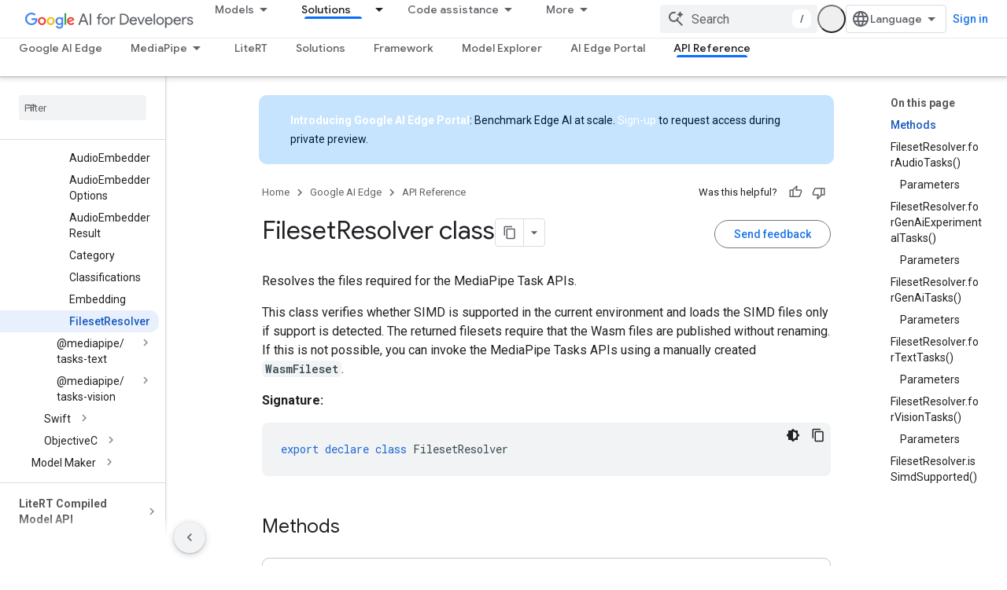

--- FILE ---
content_type: text/javascript
request_url: https://www.gstatic.com/devrel-devsite/prod/v5f5028bd8220352863507a1bacc6e2ea79a725fdb2dd736f205c6da16a3d00d1/googledevai/js/devsite_devsite_footer_promos_module.js
body_size: -865
content:
(function(_ds){var window=this;var z2=class extends _ds.Vm{dc(a){const b=this.querySelector("nav");a&&_ds.Um(this,b,a.querySelector("nav"));b&&(a?(b.hidden=!1,b.removeAttribute("aria-hidden")):(b.hidden=!0,b.setAttribute("aria-hidden","true")))}};z2.prototype.updateContent=z2.prototype.dc;try{customElements.define("devsite-footer-promos",z2)}catch(a){console.warn("Unrecognized DevSite custom element - DevsiteFooterPromos",a)};})(_ds_www);


--- FILE ---
content_type: text/javascript
request_url: https://www.gstatic.com/devrel-devsite/prod/v5f5028bd8220352863507a1bacc6e2ea79a725fdb2dd736f205c6da16a3d00d1/googledevai/js/devsite_devsite_feedback_module.js
body_size: -866
content:
(function(_ds){var window=this;var kta=function(a){var b=a.projectName,c=a.Uq;const d=a.RB,e=a.Sz,f=a.yz,g=a.JC;a='<devsite-dialog class="devsite-feedback" aria-labelledby="devsite-feedback-dialog-title"><div class="devsite-dialog-contents"><h1 id="devsite-feedback-dialog-title" class="no-link">Send feedback about...</h1><div class="devsite-feedback-items"><a href="#" class="devsite-feedback-item" feedback-type="documentation" data-label="Docs Feedback Image" track-type="feedback" track-name="feedbackDocIcon"><div class="devsite-feedback-item-icon-container devsite-feedback-item-icon-color"><div class="devsite-feedback-item-icon material-icons" aria-hidden="true">description</div></div><div>This page</div><div class="devsite-feedback-item-type">Documentation feedback</div></a>';
f||(c=d?'<div class="devsite-feedback-item-icon material-icons" aria-hidden="true">'+_ds.Q(d)+"</div>":c?'<img src="'+_ds.S(_ds.YC(c))+'" loading="lazy" alt="">':"",a+="<a"+(e?' href="'+_ds.S(_ds.WC(e))+'"':' href="#"')+' class="devsite-feedback-item" feedback-type="product" data-label="Product Feedback Image" track-type="feedback" track-name="feedbackProductIcon"><div class="devsite-feedback-item-icon-container '+(d?"devsite-feedback-item-icon-color devsite-theme-primary":"devsite-feedback-item-icon-img")+
'">'+c+"</div><div>"+_ds.Q(b)+'</div><div class="devsite-feedback-item-type">',a+="Product feedback</div></a>");a+='</div><div class="devsite-feedback-notice">We appreciate your feedback! Please note that we cannot respond.</div>';g&&(a+='<div class="devsite-feedback-support"><span class="devsite-feedback-support-icon material-icons" aria-hidden="true">help</span><span>',b='Need help? Visit our <a href="'+(_ds.S(_ds.WC(g))+'">support page</a>.'),a+=b,a+="</span></div>");return(0,_ds.N)(a+'<div class="devsite-feedback-buttons"><button class="button-white" data-label="Cancel Feedback Button" track-type="feedback" track-name="cancelFeedbackButton" feedback-cancel>Close</button></div></div></devsite-dialog>')};var mta=function(a){a.eventHandler.listen(a,"click",c=>{if(c.target.closest("a")||c.target.closest("button"))a.getAttribute("feedback-type")?Y1(a,c,`${a.getAttribute("feedback-type")}`):(c.preventDefault(),c.stopPropagation(),a.j&&(document.body.appendChild(a.j),a.j.open=!0,c={action:"click",category:a.getAttribute("data-category")||"Site-Wide Custom Events",label:a.getAttribute("data-label")},Z1(a,c)))});if(a.j){var b=Array.from(a.j.querySelectorAll("[feedback-type]"));for(const d of b)a.eventHandler.listen(d,
"click",async e=>{await lta(a,e)});let c;(b=(c=a.j)==null?void 0:c.querySelector("button[feedback-cancel]"))&&a.eventHandler.listen(b,"click",()=>{$1(a);var d;const e=(d=a.j)==null?void 0:d.querySelector("button[feedback-cancel]");d={action:"click",label:e==null?void 0:e.getAttribute("data-label"),category:(e==null?void 0:e.getAttribute("data-category"))||"Site-Wide Custom Events"};Z1(a,d)});a.eventHandler.listen(a.j,"devsite-dialog-hide",()=>{let d;(d=a.j)==null||d.remove()})}},Y1=async function(a,
b,c){var d=b.He,e=d.getAttribute("href");e=e==="#"||e===""||!e;c={pageUrl:_ds.C().toString(),context:a.getAttribute("context"),type:c};var f;const g=(f=await nta())==null?void 0:_ds.nha(f);if(g==null?0:g.length)c.Vg=g;a.hasAttribute("rating-type")&&(c.wL=a.getAttribute("rating-type"));a.hasAttribute("rating-category")&&(c.vL=a.getAttribute("rating-category"));f=await _ds.v();f={productId:a.getAttribute("product-id"),locale:f.getLocale(),bucket:a.getAttribute("bucket"),productVersion:a.getAttribute("version"),
callback:()=>void ota(),onLoadCallback:()=>void $1(a)};d={action:"click",label:d.getAttribute("data-label"),category:d.getAttribute("data-category")||"Site-Wide Custom Events"};Z1(a,d);e&&(b.preventDefault(),b.stopPropagation(),_ds.yO(f,c))},lta=async function(a,b){const c=b.He.getAttribute("feedback-type")||"";await Y1(a,b,c)},$1=function(a){a.j&&(a.j.open=!1,a.j.remove())},nta=async function(){await _ds.v();const a=document.querySelector("devsite-analytics");if(!a)return null;await customElements.whenDefined("devsite-analytics");
return a},ota=function(){Array.from(document.querySelectorAll('script[src*="www.google.com/tools/feedback/"]')).forEach(a=>{_ds.Hn(a)})},Z1=function(a,b){a.dispatchEvent(new CustomEvent("devsite-analytics-observation",{detail:b,bubbles:!0}))},a2=class extends _ds.Vm{constructor(){super(["devsite-analytics","devsite-dialog"]);this.eventHandler=new _ds.u;this.j=null;this.m=!1;_ds.Rm(this,(0,_ds.Ag)`bucket`,(0,_ds.Ag)`context`,(0,_ds.Ag)`product-id`,(0,_ds.Ag)`data-label`,(0,_ds.Ag)`track-metadata-position`,
(0,_ds.Ag)`track-metadata-snippet-file-url`,(0,_ds.Ag)`track-metadata-lang`,(0,_ds.Ag)`track-name`,(0,_ds.Ag)`track-type`,(0,_ds.Ag)`disable`,(0,_ds.Ag)`project-`,(0,_ds.Ag)`feedback-type`)}connectedCallback(){if(!this.m){var a=this.querySelector(".google-feedback"),b=new Map([["data-b","bucket"],["data-context","context"],["data-p","product-id"]]),c=new Map([["data-label","Send Feedback Button"],["track-metadata-position","content"],["track-name","sendFeedbackLink"],["track-type","feedback"]]);if(a){for(const [d,
e]of b.entries()){b=d;const f=e;if(a.hasAttribute(b)){const g=a.getAttribute(b)||"";_ds.Sm(this,f,g);a.removeAttribute(b)}}for(const [d,e]of c.entries())c=d,b=e,a.hasAttribute(c)?(b=a.getAttribute(c)||"",_ds.Sm(this,c,b),a.removeAttribute(c)):_ds.Sm(this,c,b);a.classList.remove("google-feedback")}!this.hasAttribute("project-name")&&(a=document.querySelector('meta[property="og:site_name"]'))&&(a=a.getAttribute("content")||"",_ds.Sm(this,"project-name",a));this.hasAttribute("project-icon")?_ds.Sm(this,
"project-icon",_ds.Do(this.getAttribute("project-icon")||"").href||""):(a=document.querySelector('link[rel="apple-touch-icon"]'))&&_ds.Sm(this,"project-icon",a.getAttribute("href")||"");this.j=_ds.st(kta,{yz:this.hasAttribute("disable-product-feedback"),Sz:this.getAttribute("project-feedback-url"),Uq:this.getAttribute("project-icon"),RB:this.getAttribute("project-icon-name"),projectName:this.getAttribute("project-name")||"",JC:this.getAttribute("project-support-url")});this.m=!0}mta(this)}disconnectedCallback(){_ds.D(this.eventHandler)}};
a2.prototype.disconnectedCallback=a2.prototype.disconnectedCallback;a2.prototype.connectedCallback=a2.prototype.connectedCallback;try{customElements.define("devsite-feedback",a2)}catch(a){console.warn("Unrecognized DevSite custom element - DevsiteFeedback",a)};})(_ds_www);


--- FILE ---
content_type: text/javascript
request_url: https://www.gstatic.com/devrel-devsite/prod/v5f5028bd8220352863507a1bacc6e2ea79a725fdb2dd736f205c6da16a3d00d1/googledevai/js/devsite_devsite_spinner_module.js
body_size: -865
content:
(function(_ds){var window=this;try{customElements.define("devsite-spinner",_ds.WW)}catch(a){console.warn("devsite.app.customElement.DevsiteSpinner",a)};})(_ds_www);


--- FILE ---
content_type: text/javascript
request_url: https://www.gstatic.com/devrel-devsite/prod/v5f5028bd8220352863507a1bacc6e2ea79a725fdb2dd736f205c6da16a3d00d1/googledevai/js/devsite_devsite_tabs_module.js
body_size: -865
content:
(function(_ds){var window=this;try{customElements.define("devsite-tabs",_ds.CX)}catch(a){console.warn("devsite.app.customElement.DevsiteTabs",a)};})(_ds_www);


--- FILE ---
content_type: text/javascript
request_url: https://www.gstatic.com/devrel-devsite/prod/v5f5028bd8220352863507a1bacc6e2ea79a725fdb2dd736f205c6da16a3d00d1/googledevai/js/devsite_devsite_actions_module.js
body_size: -865
content:
(function(_ds){var window=this;var uoa=class extends _ds.dC{constructor(){super(...arguments);this.o=!1}connectedCallback(){super.connectedCallback();if(!this.o)try{this.o=!0;const a=document.body.querySelector(".devsite-page-title,.devsite-playlist-title,.devsite-quiz-title,[layout=docs] .devsite-article h1:first-of-type");a?(this.parentElement!==a&&a.appendChild(this),this.children.length>0&&(this.hidden=!1)):this.remove()}finally{this.o=!1}}Ma(){return this}};try{customElements.define("devsite-actions",uoa)}catch(a){console.warn("Unrecognized DevSite custom element - DevsiteActions",a)};})(_ds_www);


--- FILE ---
content_type: text/javascript
request_url: https://www.gstatic.com/devrel-devsite/prod/v5f5028bd8220352863507a1bacc6e2ea79a725fdb2dd736f205c6da16a3d00d1/googledevai/js/devsite_devsite_a11y_announce_module.js
body_size: -865
content:
(function(_ds){var window=this;var hZ=function(){return"devsite-a11y-announce"},ioa=async function(a,b){_ds.Un(a)===b&&(b+=".");_ds.Nn(a,b)},iZ=class extends _ds.Vm{constructor(){super();this.eventHandler=new _ds.u}connectedCallback(){this.setAttribute("aria-live","assertive");this.setAttribute("aria-atomic","true");this.eventHandler.listen(document.body,"devsite-a11y-announce",a=>{(a=a.getBrowserEvent().detail.message)&&ioa(this,a)})}disconnectedCallback(){_ds.D(this.eventHandler)}};iZ.prototype.connectedCallback=iZ.prototype.connectedCallback;
iZ.getTagName=hZ;try{customElements.define(hZ(),iZ)}catch(a){console.warn("Unrecognized DevSite custom element - DevsiteA11yAnnounce",a)};})(_ds_www);


--- FILE ---
content_type: text/javascript
request_url: https://www.gstatic.com/devrel-devsite/prod/v5f5028bd8220352863507a1bacc6e2ea79a725fdb2dd736f205c6da16a3d00d1/googledevai/js/devsite_devsite_badge_awarded_module.js
body_size: -865
content:
(function(_ds){var window=this;try{customElements.define("devsite-badge-awarded",_ds.Cia)}catch(a){console.warn("Unrecognized DevSite custom element - DevsiteBadgeAwarded",a)};})(_ds_www);


--- FILE ---
content_type: text/javascript
request_url: https://www.gstatic.com/devrel-devsite/prod/v5f5028bd8220352863507a1bacc6e2ea79a725fdb2dd736f205c6da16a3d00d1/googledevai/js/devsite_devsite_user_module.js
body_size: -865
content:
(function(_ds){var window=this;try{customElements.define(_ds.qQ(),_ds.AQ)}catch(a){console.warn("Unrecognized DevSite custom element - DevsiteUser",a)};})(_ds_www);


--- FILE ---
content_type: text/javascript
request_url: https://www.gstatic.com/devrel-devsite/prod/v5f5028bd8220352863507a1bacc6e2ea79a725fdb2dd736f205c6da16a3d00d1/googledevai/js/devsite_devsite_content_module.js
body_size: -866
content:
(function(_ds){var window=this;var Q0=function(a){let b,c;return!((b=a.classList)==null?0:b.contains("material-icons"))||((c=a.classList)==null?void 0:c.contains("material-symbols-outlined"))};var R0=class extends _ds.t{constructor(a){super(a)}o(){return _ds.z(this,1)}getId(){return _ds.z(this,2)}getType(){return _ds.z(this,3)}};var Mra=class extends _ds.t{constructor(a){super(a)}o(){return _ds.z(this,1)}};var Nra=class extends _ds.t{constructor(a){super(a)}o(){return _ds.hk(this,Mra,1,_ds.fk())}};var Ora=class extends _ds.t{constructor(a){super(a)}o(){return _ds.z(this,1)}};var Pra=_ds.Lf(class extends _ds.t{constructor(a){super(a)}qa(){return _ds.hk(this,R0,1,_ds.fk())}oa(){return _ds.hk(this,R0,2,_ds.fk())}ea(){return _ds.y(this,_ds.Gka,3)}o(){return _ds.y(this,Nra,4)}ma(){return _ds.y(this,Ora,5)}});var Qra=function(a,b){for(const c of b){if(!a.o.has(c.target))break;const d=c.target,e=d.dataset.revealClass||"devsite-reveal";c.isIntersecting?d.classList.contains(e)||(b=a.o.get(d)||0,c.intersectionRatio>=b&&(d.dataset.reveal==="once"&&(a.ra.unobserve(c.target),a.o.delete(c.target)),requestAnimationFrame(()=>{d.classList.add(e)}))):d.classList.contains(e)&&d.classList.remove(e)}},csa=async function(a,b){const c=await _ds.v(),d=_ds.C();var e=c.getInsecureHost();b=b.getBrowserEvent();var f=b.origin===
d.origin;if(e){if(b.origin!==e&&!f)return}else if(!f)return;let g;try{g=(0,_ds.or)(b.data)}catch(h){return}e=_ds.rk(g,1);if(e===4)await Rra(a,b);else if(f=g.getName())if(f=document.body.querySelector(`devsite-iframe iframe[name="${f}"]`)){switch(e){case 5:await Sra(b,g,f);break;case 8:await Tra(b,g,d);break;case 1:await Ura(b,g,d);break;case 6:case 7:await Vra(e,d,g);break;case 9:await Wra(a,g);break;case 10:await Xra(g,d);break;case 13:await Yra(g)}if(await c.hasMendelFlagAccess("MiscFeatureFlags",
"enable_framebox_badge_methods"))switch(e){case 14:await Zra(b,g);break;case 15:await $ra(b,g);break;case 16:await asa(b,g);break;case 17:await bsa(b,g)}}},S0=function(a){Array.from(a.querySelectorAll("table.lazy-load")).forEach(b=>{b.classList.remove("hidden")})},dsa=async function(a,b){if(b.detail){var c=b.detail.bottomPanelHeight,d=b.detail.contentHeight,e=b.detail.contentMargin,f=b.detail.offset,g=b.detail.panelCoversContent,h=b.detail.x;b=b.detail.y;var k=new _ds.jr;c=_ds.Bk(k,8,c);d=_ds.Bk(c,
6,d);e=_ds.Bk(d,7,e);f=_ds.Bk(e,5,f);g=_ds.zk(f,9,g);h=_ds.Bk(g,1,h);h=_ds.Bk(h,2,b);h=_ds.Bk(h,3,_ds.ii(window).height);h=_ds.Bk(h,4,_ds.ii(window).width);b=_ds.lr(13);h=_ds.ik(b,13,h);for(const l of a.ua)l&&l.contentWindow&&T0(l.contentWindow,h)}},U0=function(a){esa(a);fsa(a);a.ea=a.querySelector(".devsite-article-body");a.ea&&(gsa(a),a.ua=[]);a.oa.disconnect();a.j.clear();hsa(a);if(!document.body.hasAttribute("appearance")){var b=[...a.querySelectorAll("picture > source.devsite-dark-theme")];for(var c of b){b=
c.closest("picture");var d=void 0;const f=(d=b)==null?void 0:d.querySelectorAll("source:not(.devsite-dark-theme)");let g;const h=(g=b)==null?void 0:g.querySelector("img");let k;((k=f)==null?0:k.length)?c.remove():b&&h&&b.replaceWith(h)}}c=Array.from(a.querySelectorAll(".devsite-nav-title, .devsite-page-title, td > code, th > code"));document.body.getAttribute("layout")==="docs"&&a.ea&&(d=Array.from(a.ea.querySelectorAll("h1, h2, h3, h4, h5, h6")),c.push(...d));a.j.clear();a.j=new Set(c);if(_ds.C().hash){c=
new _ds.kU;for(var e of a.j)_ds.jU(c,e,Q0)}else isa(a,a.j);e=document.body.querySelector(".devsite-content-data-template");try{let f;a.qa=Pra((e==null?void 0:(f=e.content)==null?void 0:f.textContent)||"");a.m.resolve(a.qa)}catch(f){a.qa=null,a.m.reject(f)}a.dispatchEvent(new CustomEvent("devsite-content-updated",{bubbles:!0}))},esa=async function(a){a.ra.disconnect();a.o.clear();try{if(!await (await _ds.v()).hasMendelFlagAccess("DevsiteContentUIReveal","enable_content_reveal"))return}catch(c){return}const b=
a.querySelectorAll("[data-reveal]");for(const c of b)a.o.set(c,Number(c.dataset.revealThreshold)||0),a.ra.observe(c)},hsa=function(a){Array.from(a.querySelectorAll("*:not(.devsite-table-wrapper) > table")).forEach(b=>{const c=document.createElement("div");c.classList.add("devsite-table-wrapper");b.classList.contains("full-width")&&(c.classList.add("devsite-full-width-table"),b.classList.remove("full-width"));_ds.Fn(c,b);c.appendChild(b)})},fsa=function(a){Array.from(a.querySelectorAll("table.lazy-load")).forEach(b=>
{b.classList.add("hidden")})},Rra=async function(a,b){if(b.source){var c=jsa(b.source);if(c){const e="goog_"+_ds.on++;c.setAttribute("name",e);var d=_ds.lr(3);d=_ds.B(d,2,e);T0(b.source,d);(b=document.body.getAttribute("appearance"))&&V0(c,b);a.ua.push(c)}}},Sra=async function(a,b,c){await _ds.Ih();var d=_ds.zn(document).y,e=_ds.ok(b,4);const f=_ds.ok(b,3);c=c.parentElement||null;e&&(c==null||c.setAttribute("width",`${e}px`));f&&(c==null||c.setAttribute("height",`${f}px`));window.scrollTo({left:_ds.zn(document).x,
top:d});_ds.Jh();d=new _ds.jr;d=_ds.Bk(d,1,window.scrollX);d=_ds.Bk(d,2,window.scrollY);d=_ds.Bk(d,3,_ds.ii(window).height);d=_ds.Bk(d,4,_ds.ii(window).width);e=_ds.lr(5);d=_ds.ik(e,13,d);b=_ds.mr(d,_ds.z(b,8));T0(a.source,b)},Tra=async function(a,b,c){a.source&&(b=_ds.mr(_ds.lr(8),_ds.z(b,8)),c=_ds.B(b,6,c.toString()),T0(a.source,c))},Ura=async function(a,b,c){a.source&&(b=_ds.mr(_ds.lr(2),_ds.z(b,8)),c=_ds.B(b,7,`${c.search}${c.hash}`),T0(a.source,c))},Vra=async function(a,b,c){const d=c.getTitle();
c=new URL(c.getUrl(),b.origin);b.search=c.search;b.hash=c.hash;b=b.href.replace(b.origin,"");a===6?_ds.yo(b,!1,!0,void 0,void 0,d):_ds.yo(b,!0,!0,void 0,void 0,d)},Wra=async function(a,b){const c=_ds.z(b,9);let d;try{d=JSON.parse(_ds.z(b,10))}catch(e){console.warn("Event data from Framebox is not valid JSON.",a);return}c==="analyticsEvent"?a.dispatchEvent(new CustomEvent("devsite-analytics-observation",{detail:d,bubbles:!0})):c==="cloudtrackEvent"?a.dispatchEvent(new CustomEvent("devsite-analytics-observation-cloudtrack",
{detail:d,bubbles:!0})):c==="devsite-apix"&&a.dispatchEvent(new CustomEvent("devsite-apix-observation",{detail:d,bubbles:!0}))},Xra=async function(a,b){a=a.getUrl();const c=await _ds.v();if(a){const d=new URL(a,b.origin);a.startsWith("#")||b.origin===d.origin&&b.pathname===d.pathname&&b.search===d.search?await c.scrollToAnchor(d.hash,!0):await c.fetchPage(d.href)}},Yra=async function(a){var b;const c=((b=_ds.nr(a))==null?void 0:_ds.ok(b,1))||0;let d;b=((d=_ds.nr(a))==null?void 0:_ds.ok(d,2))||0;let e;
window.scrollTo({left:c,top:b,behavior:((e=_ds.nr(a))==null?0:_ds.nk(e,10))?"smooth":"auto"})},Zra=async function(a,b){const c=_ds.mr(_ds.lr(14),_ds.z(b,8));var d;b=(d=_ds.y(b,_ds.ir,14))==null?void 0:_ds.z(d,1);var e=await _ds.qU.Fa();d=_ds.hr(_ds.gr(new _ds.ir,b),0);if(b){const g=await ksa(b);var f=_ds.B(d,3,g==null?void 0:g.imageUrl);f=_ds.B(f,4,g==null?void 0:g.title);_ds.B(f,5,g==null?void 0:g.description);if(e){e=new _ds.WN;try{const h=await e.Vb({url:b});(h==null?0:h.id)?_ds.hr(d,2):_ds.hr(d,
1)}catch(h){}}}_ds.ik(c,14,d);T0(a.source,c)},$ra=async function(a,b){const c=_ds.mr(_ds.lr(15),_ds.z(b,8));var d;b=(d=_ds.y(b,_ds.ir,14))==null?void 0:_ds.z(d,1);d=await _ds.qU.Fa();const e=_ds.hr(_ds.gr(new _ds.ir,b),0);if(d&&b){const f=new _ds.WN;try{const g=await f.ec({url:b,profileId:d.Ha()||""},!0);(g==null?0:g.id)?_ds.hr(e,2):_ds.hr(e,1)}catch(g){_ds.hr(e,1)}}_ds.ik(c,14,e);T0(a.source,c)},asa=async function(a,b){b=_ds.mr(_ds.lr(16),_ds.z(b,8));const c=await _ds.qU.Fa();_ds.zk(b,15,!!c);T0(a.source,
b)},bsa=async function(a,b){b=_ds.mr(_ds.lr(17),_ds.z(b,8));const c=await _ds.qU.Fa();let d=!1,e=!1;if(c){let f,g;d=!!((f=_ds.nM(c))==null?0:(g=f.filter(h=>_ds.rk(h,1)===1))==null?0:g.find(h=>_ds.rk(h,2)!==0));try{e=!!(await (new _ds.WN).Od({profileId:c.Ha()})||[]).find(h=>h.path==="developers.google.com/profile/badges/community/innovators/cloud/innovators_plus")}catch(h){}}_ds.zk(b,16,e&&d);T0(a.source,b)},T0=function(a,b){a&&a.postMessage(_ds.el(b),"*")},jsa=function(a){let b;[...document.body.querySelectorAll("devsite-iframe iframe")].forEach(c=>
{a:{try{var d=c.contentWindow||(c.contentDocument?_ds.xg(c.contentDocument):null);break a}catch(e){}d=null}d===a&&(b=c)});return b},V0=function(a,b){var c=_ds.lr(12);b=_ds.B(c,12,b);a&&a.contentWindow&&T0(a.contentWindow,b)},ksa=async function(a){const b=new _ds.eO;let c=null;try{let d;c=((d=await b.getStatus({paths:[a]}))==null?void 0:d[0].badge)||null}catch(d){}return c},gsa=function(a){if(document.body.getAttribute("layout")==="full"){let b;(a=(b=a.ea)==null?void 0:b.querySelectorAll('h1[tabindex="0"],h2[tabindex="0"],h3[tabindex="0"],h4[tabindex="0"],h5[tabindex="0"],h6[tabindex="0"]'))&&
Array.from(a).forEach(c=>{c.removeAttribute("tabindex")})}},isa=function(a,b){a.oa&&b.forEach(c=>{a.oa.observe(c)})},W0=class extends _ds.Vm{constructor(){super(...arguments);this.eventHandler=new _ds.u;this.xa=new _ds.u;this.j=new Set;this.qa=this.ea=null;this.m=new _ds.Hh;this.ua=[];this.oa=new IntersectionObserver(a=>{for(const b of a)if(b.isIntersecting){a=b.target;_ds.jU(new _ds.kU,a,Q0);this.j.delete(a);let c;(c=this.oa)==null||c.unobserve(a)}},{rootMargin:"100%"});this.o=new Map;this.ra=new IntersectionObserver(a=>
{Qra(this,a)},{threshold:Array.from({length:21},(a,b)=>b*.05)})}connectedCallback(){this.eventHandler.listen(window,"message",a=>{csa(this,a)});this.eventHandler.listen(document.body,"devsite-appearance-updated",a=>{if(a=a.getBrowserEvent().detail.preference)for(const b of this.ua)V0(b,a)});this.eventHandler.listen(document.body,"devsite-page-loaded",()=>{S0(this)});this.eventHandler.listen(document.body,"devsite-sticky-scroll",a=>{dsa(this,a.getBrowserEvent())});this.eventHandler.listen(document.body,
"devsite-before-page-change",()=>{this.qa=null;this.m.resolve(null);this.m=new _ds.Hh});U0(this)}disconnectedCallback(){this.oa.disconnect();this.j.clear();this.ra.disconnect();this.o.clear();_ds.D(this.eventHandler);_ds.D(this.xa)}dc(a){a&&([".devsite-article",".devsite-content-data","devsite-content-footer","devsite-notification"].forEach(b=>{_ds.Um(this,this.querySelector(b),a.querySelector(b))}),U0(this),S0(this))}};W0.prototype.updateContent=W0.prototype.dc;
W0.prototype.disconnectedCallback=W0.prototype.disconnectedCallback;W0.prototype.connectedCallback=W0.prototype.connectedCallback;try{customElements.define("devsite-content",W0)}catch(a){console.warn("devsite.app.customElement.DevsiteContent",a)};})(_ds_www);


--- FILE ---
content_type: text/javascript
request_url: https://www.gstatic.com/devrel-devsite/prod/v5f5028bd8220352863507a1bacc6e2ea79a725fdb2dd736f205c6da16a3d00d1/googledevai/js/app_loader.js
body_size: 12123
content:
(function(){var aa=typeof Object.defineProperties=="function"?Object.defineProperty:function(a,b,c){if(a==Array.prototype||a==Object.prototype)return a;a[b]=c.value;return a},ba=function(a){a=["object"==typeof globalThis&&globalThis,a,"object"==typeof window&&window,"object"==typeof self&&self,"object"==typeof global&&global];for(var b=0;b<a.length;++b){var c=a[b];if(c&&c.Math==Math)return c}throw Error("Cannot find global object");},ca=ba(this),e=function(a,b){if(b)a:{var c=ca;a=a.split(".");for(var d=0;d<a.length-
1;d++){var f=a[d];if(!(f in c))break a;c=c[f]}a=a[a.length-1];d=c[a];b=b(d);b!=d&&b!=null&&aa(c,a,{configurable:!0,writable:!0,value:b})}};e("globalThis",function(a){return a||ca});e("Symbol.dispose",function(a){return a?a:Symbol("Symbol.dispose")});
e("String.prototype.replaceAll",function(a){return a?a:function(b,c){if(b instanceof RegExp&&!b.global)throw new TypeError("String.prototype.replaceAll called with a non-global RegExp argument.");return b instanceof RegExp?this.replace(b,c):this.replace(new RegExp(String(b).replace(/([-()\[\]{}+?*.$\^|,:#<!\\])/g,"\\$1").replace(/\x08/g,"\\x08"),"g"),c)}});/*

 Copyright The Closure Library Authors.
 SPDX-License-Identifier: Apache-2.0
*/
var m=this||self,n=function(a){var b=typeof a;return b=="object"&&a!=null||b=="function"},r=function(a,b){a=a.split(".");for(var c=m,d;a.length&&(d=a.shift());)a.length||b===void 0?c[d]&&c[d]!==Object.prototype[d]?c=c[d]:c=c[d]={}:c[d]=b},da=function(a,b){function c(){}c.prototype=b.prototype;a.C=b.prototype;a.prototype=new c;a.prototype.constructor=a;a.Bc=function(d,f,g){for(var k=Array(arguments.length-2),h=2;h<arguments.length;h++)k[h-2]=arguments[h];return b.prototype[f].apply(d,k)}};var t=new Map([]);t.set("android-fully-clickable",{src:"/googledevai/js/devsite_android_fully_clickable_module.js"});t.set("cloud-mdc-rich-tooltip",{src:"/googledevai/js/devsite_cloud_mdc_rich_tooltip_module.js"});t.set("cloud-shell-button",{src:"/googledevai/js/devsite_cloud_shell_button_module.js"});t.set("cloud-shell-pane",{src:"/googledevai/js/devsite_cloud_shell_pane_module.js"});t.set("cloudx-chat",{src:"/googledevai/js/devsite_cloudx_chat_module.js"});t.set("cloudx-demo",{src:"/googledevai/js/devsite_cloudx_demo_module.js"});
t.set("cloudx-free-trial-eligible-store",{src:"/googledevai/js/devsite_cloudx_free_trial_eligible_store_module.js"});t.set("cloudx-select-dropdown",{src:"/googledevai/js/devsite_cloudx_select_dropdown_module.js"});t.set("cloudx-track",{src:"/googledevai/js/devsite_cloudx_track_module.js"});t.set("devsite-a11y-announce",{src:"/googledevai/js/devsite_devsite_a11y_announce_module.js"});t.set("devsite-access-pass-builder",{src:"/googledevai/js/devsite_devsite_access_pass_builder_module.js"});
t.set("devsite-actions",{src:"/googledevai/js/devsite_devsite_actions_module.js"});t.set("devsite-activity-tracker",{src:"/googledevai/js/devsite_devsite_activity_tracker_module.js"});t.set("devsite-analytics",{src:"/googledevai/js/devsite_devsite_analytics_module.js"});t.set("devsite-analytics-scope",{src:"/googledevai/js/devsite_devsite_analytics_scope_module.js"});t.set("devsite-anselm",{src:"/googledevai/js/devsite_devsite_anselm_module.js"});t.set("devsite-api-getstarted",{src:"/googledevai/js/devsite_devsite_api_getstarted_module.js"});
t.set("devsite-apix",{src:"/googledevai/js/devsite_devsite_apix_module.js"});t.set("devsite-apix-index",{src:"/googledevai/js/devsite_devsite_apix_index_module.js"});t.set("devsite-apix-snippets",{src:"/googledevai/js/devsite_devsite_apix_snippets_module.js"});t.set("devsite-appearance-selector",{src:"/googledevai/js/devsite_devsite_appearance_selector_module.js"});t.set("devsite-author-page-insights",{src:"/googledevai/js/devsite_devsite_author_page_insights_module.js"});
t.set("devsite-badge-awarded",{src:"/googledevai/js/devsite_devsite_badge_awarded_module.js"});t.set("devsite-badge-awarder",{src:"/googledevai/js/devsite_devsite_badge_awarder_module.js"});t.set("devsite-badge-redeemer",{src:"/googledevai/js/devsite_devsite_badge_redeemer_module.js"});t.set("devsite-badger",{src:"/googledevai/js/devsite_devsite_badger_module.js"});t.set("devsite-book-nav",{src:"/googledevai/js/devsite_devsite_book_nav_module.js"});t.set("devsite-bookmark",{src:"/googledevai/js/devsite_devsite_bookmark_module.js"});
t.set("devsite-callout",{src:"/googledevai/js/devsite_devsite_callout_module.js"});t.set("devsite-callout-notification",{src:"/googledevai/js/devsite_devsite_callout_notification_module.js"});t.set("devsite-carousel",{src:"/googledevai/js/devsite_devsite_carousel_module.js"});t.set("devsite-catalog",{src:"/googledevai/js/devsite_devsite_catalog_module.js"});t.set("devsite-catalog-body-badges",{src:"/googledevai/js/devsite_devsite_catalog_body_badges_module.js"});t.set("devsite-chart",{src:"/googledevai/js/devsite_devsite_chart_module.js"});
t.set("devsite-chat-launcher",{src:"/googledevai/js/devsite_devsite_chat_launcher_module.js"});t.set("devsite-checkbox",{src:"/googledevai/js/devsite_devsite_checkbox_module.js"});t.set("devsite-chip",{src:"/googledevai/js/devsite_devsite_chip_module.js"});t.set("devsite-code",{src:"/googledevai/js/devsite_devsite_code_module.js"});t.set("devsite-code-tutorial",{src:"/googledevai/js/devsite_devsite_code_tutorial_module.js"});t.set("devsite-codelab-catalog",{src:"/googledevai/js/devsite_devsite_codelab_catalog_module.js"});
t.set("devsite-concierge",{src:"/googledevai/js/devsite_devsite_concierge_module.js"});t.set("devsite-concierge-ai-panel",{src:"/googledevai/js/devsite_devsite_concierge_ai_panel_module.js"});t.set("devsite-concierge-api-explorer-panel",{src:"/googledevai/js/devsite_devsite_concierge_api_explorer_panel_module.js"});t.set("devsite-concierge-apix",{src:"/googledevai/js/devsite_devsite_concierge_apix_module.js"});t.set("devsite-concierge-info-panel",{src:"/googledevai/js/devsite_devsite_concierge_info_panel_module.js"});
t.set("devsite-concierge-my-activity-panel",{src:"/googledevai/js/devsite_devsite_concierge_my_activity_panel_module.js"});t.set("devsite-concierge-recommendations-panel",{src:"/googledevai/js/devsite_devsite_concierge_recommendations_panel_module.js"});t.set("devsite-content",{src:"/googledevai/js/devsite_devsite_content_module.js"});t.set("devsite-content-excellence",{src:"/googledevai/js/devsite_devsite_content_excellence_module.js"});t.set("devsite-content-selector",{src:"/googledevai/js/devsite_devsite_content_selector_module.js"});
t.set("devsite-content-stepper",{src:"/googledevai/js/devsite_devsite_content_stepper_module.js"});t.set("devsite-cookie-notification-bar",{src:"/googledevai/js/devsite_devsite_cookie_notification_bar_module.js"});t.set("devsite-countdown",{src:"/googledevai/js/devsite_devsite_countdown_module.js"});t.set("devsite-credentials-dialog",{src:"/googledevai/js/devsite_devsite_credentials_dialog_module.js"});t.set("devsite-cse",{src:"/googledevai/js/devsite_devsite_cse_module.js"});
t.set("devsite-device",{src:"/googledevai/js/devsite_devsite_device_module.js"});t.set("devsite-devprofile",{src:"/googledevai/js/devsite_devsite_devprofile_module.js"});t.set("devsite-dialog",{src:"/googledevai/js/devsite_devsite_dialog_module.js"});t.set("devsite-dropdown-list",{src:"/googledevai/js/devsite_devsite_dropdown_list_module.js"});t.set("devsite-dynamic-content",{src:"/googledevai/js/devsite_devsite_dynamic_content_module.js"});t.set("devsite-dynamic-hero",{src:"/googledevai/js/devsite_devsite_dynamic_hero_module.js"});
t.set("devsite-edit-profile",{src:"/googledevai/js/devsite_devsite_edit_profile_module.js"});t.set("devsite-engedu-telemetry",{src:"/googledevai/js/devsite_devsite_engedu_telemetry_module.js"});t.set("devsite-expandable",{src:"/googledevai/js/devsite_devsite_expandable_module.js"});t.set("devsite-extradory",{src:"/googledevai/js/devsite_devsite_extradory_module.js"});t.set("devsite-fast-track-profile-creator",{src:"/googledevai/js/devsite_devsite_fast_track_profile_creator_module.js"});
t.set("devsite-feature-tooltip",{src:"/googledevai/js/devsite_devsite_feature_tooltip_module.js"});t.set("devsite-feedback",{src:"/googledevai/js/devsite_devsite_feedback_module.js"});t.set("devsite-filter",{src:"/googledevai/js/devsite_devsite_filter_module.js"});t.set("devsite-filterable-json",{src:"/googledevai/js/devsite_devsite_filterable_json_module.js"});t.set("devsite-footer-linkboxes",{src:"/googledevai/js/devsite_devsite_footer_linkboxes_module.js"});t.set("devsite-footer-promos",{src:"/googledevai/js/devsite_devsite_footer_promos_module.js"});
t.set("devsite-footer-utility",{src:"/googledevai/js/devsite_devsite_footer_utility_module.js"});t.set("devsite-fully-clickable",{src:"/googledevai/js/devsite_devsite_fully_clickable_module.js"});t.set("devsite-gdg-map",{src:"/googledevai/js/devsite_devsite_gdg_map_module.js"});t.set("devsite-googler-buttons",{src:"/googledevai/js/devsite_devsite_googler_buttons_module.js"});t.set("devsite-hats-survey",{src:"/googledevai/js/devsite_devsite_hats_survey_module.js"});t.set("devsite-header",{src:"/googledevai/js/devsite_devsite_header_module.js"});
t.set("devsite-heading-link",{src:"/googledevai/js/devsite_devsite_heading_link_module.js"});t.set("devsite-iframe",{src:"/googledevai/js/devsite_devsite_iframe_module.js"});t.set("devsite-info-popout",{src:"/googledevai/js/devsite_devsite_info_popout_module.js"});t.set("devsite-interests",{src:"/googledevai/js/devsite_devsite_interests_module.js"});t.set("devsite-jsfiddle-button",{src:"/googledevai/js/devsite_devsite_jsfiddle_button_module.js"});t.set("devsite-json-validator",{src:"/googledevai/js/devsite_devsite_json_validator_module.js"});
t.set("devsite-jump-to",{src:"/googledevai/js/devsite_devsite_jump_to_module.js"});t.set("devsite-key-takeaways",{src:"/googledevai/js/devsite_devsite_key_takeaways_module.js"});t.set("devsite-key-takeaways-panel",{src:"/googledevai/js/devsite_devsite_key_takeaways_panel_module.js"});t.set("devsite-language-selector",{src:"/googledevai/js/devsite_devsite_language_selector_module.js"});t.set("devsite-lightbox",{src:"/googledevai/js/devsite_devsite_lightbox_module.js"});t.set("devsite-llm-tools",{src:"/googledevai/js/devsite_devsite_llm_tools_module.js"});
t.set("devsite-mathjax",{src:"/googledevai/js/devsite_devsite_mathjax_module.js"});t.set("devsite-multiple-choice",{src:"/googledevai/js/devsite_devsite_multiple_choice_module.js"});t.set("devsite-mwc",{src:"/googledevai/js/devsite_devsite_mwc_module.js"});t.set("devsite-my-activity-light",{src:"/googledevai/js/devsite_devsite_my_activity_light_module.js"});t.set("devsite-my-community",{src:"/googledevai/js/devsite_devsite_my_community_module.js"});t.set("devsite-nav-buttons",{src:"/googledevai/js/devsite_devsite_nav_buttons_module.js"});
t.set("devsite-notification",{src:"/googledevai/js/devsite_devsite_notification_module.js"});t.set("devsite-openid-badge-awarded",{src:"/googledevai/js/devsite_devsite_openid_badge_awarded_module.js"});t.set("devsite-openid-badger",{src:"/googledevai/js/devsite_devsite_openid_badger_module.js"});t.set("devsite-openid-devprofile",{src:"/googledevai/js/devsite_devsite_openid_devprofile_module.js"});t.set("devsite-openid-user",{src:"/googledevai/js/devsite_devsite_openid_user_module.js"});
t.set("devsite-pagination",{src:"/googledevai/js/devsite_devsite_pagination_module.js"});t.set("devsite-panel",{src:"/googledevai/js/devsite_devsite_panel_module.js"});t.set("devsite-payments-buyflow",{src:"/googledevai/js/devsite_devsite_payments_buyflow_module.js"});t.set("devsite-playlist",{src:"/googledevai/js/devsite_devsite_playlist_module.js"});t.set("devsite-playlist-earnable-badges",{src:"/googledevai/js/devsite_devsite_playlist_earnable_badges_module.js"});
t.set("devsite-playlist-summary",{src:"/googledevai/js/devsite_devsite_playlist_summary_module.js"});t.set("devsite-pricing-plans",{src:"/googledevai/js/devsite_devsite_pricing_plans_module.js"});t.set("devsite-product-catalog",{src:"/googledevai/js/devsite_devsite_product_catalog_module.js"});t.set("devsite-profile-card",{src:"/googledevai/js/devsite_devsite_profile_card_module.js"});t.set("devsite-profile-interests",{src:"/googledevai/js/devsite_devsite_profile_interests_module.js"});
t.set("devsite-profile-subscription-status",{src:"/googledevai/js/devsite_devsite_profile_subscription_status_module.js"});t.set("devsite-program-benefits",{src:"/googledevai/js/devsite_devsite_program_benefits_module.js"});t.set("devsite-progress",{src:"/googledevai/js/devsite_devsite_progress_module.js"});t.set("devsite-quiz",{src:"/googledevai/js/devsite_devsite_quiz_module.js"});t.set("devsite-recommendations",{src:"/googledevai/js/devsite_devsite_recommendations_module.js"});
t.set("devsite-recommendations-dropdown",{src:"/googledevai/js/devsite_devsite_recommendations_dropdown_module.js"});t.set("devsite-recommendations-sidebar",{src:"/googledevai/js/devsite_devsite_recommendations_sidebar_module.js"});t.set("devsite-recommended-content",{src:"/googledevai/js/devsite_devsite_recommended_content_module.js"});t.set("devsite-reference-results",{src:"/googledevai/js/devsite_devsite_reference_results_module.js"});t.set("devsite-related-entities",{src:"/googledevai/js/devsite_devsite_related_entities_module.js"});
t.set("devsite-rich-tooltip",{src:"/googledevai/js/devsite_devsite_rich_tooltip_module.js"});t.set("devsite-search",{src:"/googledevai/js/devsite_devsite_search_module.js"});t.set("devsite-search-summary",{src:"/googledevai/js/devsite_devsite_search_summary_module.js"});t.set("devsite-select",{src:"/googledevai/js/devsite_devsite_select_module.js"});t.set("devsite-selector",{src:"/googledevai/js/devsite_devsite_selector_module.js"});t.set("devsite-shell",{src:"/googledevai/js/devsite_devsite_shell_module.js"});
t.set("devsite-shell-activate-button",{src:"/googledevai/js/devsite_devsite_shell_activate_button_module.js"});t.set("devsite-sign-in",{src:"/googledevai/js/devsite_devsite_sign_in_module.js"});t.set("devsite-sitemask",{src:"/googledevai/js/devsite_devsite_sitemask_module.js"});t.set("devsite-snackbar",{src:"/googledevai/js/devsite_devsite_snackbar_module.js"});t.set("devsite-sort",{src:"/googledevai/js/devsite_devsite_sort_module.js"});t.set("devsite-spinner",{src:"/googledevai/js/devsite_devsite_spinner_module.js"});
t.set("devsite-sticky-nav",{src:"/googledevai/js/devsite_devsite_sticky_nav_module.js"});t.set("devsite-stripe-checkout",{src:"/googledevai/js/devsite_devsite_stripe_checkout_module.js"});t.set("devsite-support-form",{src:"/googledevai/js/devsite_devsite_support_form_module.js"});t.set("devsite-switch-to-english-button",{src:"/googledevai/js/devsite_devsite_switch_to_english_button_module.js"});t.set("devsite-tabs",{src:"/googledevai/js/devsite_devsite_tabs_module.js"});
t.set("devsite-targeted-hero",{src:"/googledevai/js/devsite_devsite_targeted_hero_module.js"});t.set("devsite-thumb-rating",{src:"/googledevai/js/devsite_devsite_thumb_rating_module.js"});t.set("devsite-toc",{src:"/googledevai/js/devsite_devsite_toc_module.js"});t.set("devsite-tooltip",{src:"/googledevai/js/devsite_devsite_tooltip_module.js"});t.set("devsite-topic",{src:"/googledevai/js/devsite_devsite_topic_module.js"});t.set("devsite-tracking-question",{src:"/googledevai/js/devsite_devsite_tracking_question_module.js"});
t.set("devsite-user",{src:"/googledevai/js/devsite_devsite_user_module.js"});t.set("devsite-var",{src:"/googledevai/js/devsite_devsite_var_module.js"});t.set("devsite-version-selector",{src:"/googledevai/js/devsite_devsite_version_selector_module.js"});t.set("devsite-video",{src:"/googledevai/js/devsite_devsite_video_module.js"});t.set("devsite-view-release-notes",{src:"/googledevai/js/devsite_devsite_view_release_notes_module.js"});t.set("devsite-view-release-notes-dialog",{src:"/googledevai/js/devsite_devsite_view_release_notes_dialog_module.js"});
t.set("devsite-visibility-analytics",{src:"/googledevai/js/devsite_devsite_visibility_analytics_module.js"});t.set("devsite-vplus",{src:"/googledevai/js/devsite_devsite_vplus_module.js"});t.set("devsite-wall-acknowledgement",{src:"/googledevai/js/devsite_devsite_wall_acknowledgement_module.js"});t.set("devsite-youtube",{src:"/googledevai/js/devsite_devsite_youtube_module.js"});t.set("goog-split-pane",{src:"/googledevai/js/devsite_goog_split_pane_module.js"});t.set("google-codelab",{src:"/googledevai/js/devsite_google_codelab_module.js"});
t.set("google-codelab-about",{src:"/googledevai/js/devsite_google_codelab_about_module.js"});t.set("google-codelab-analytics",{src:"/googledevai/js/devsite_google_codelab_analytics_module.js"});t.set("google-codelab-step",{src:"/googledevai/js/devsite_google_codelab_step_module.js"});t.set("google-codelab-survey",{src:"/googledevai/js/devsite_google_codelab_survey_module.js"});t.set("devsite-gemini-competition-page",{src:"/googledevai/js/devsite_devsite_gemini_competition_page_module.js"});
t.set("devsite-gemini-form",{src:"/googledevai/js/devsite_devsite_gemini_form_module.js"});t.set("devsite-gemini-landing-page",{src:"/googledevai/js/devsite_devsite_gemini_landing_page_module.js"});t.set("devsite-gemini-open-gem-page",{src:"/googledevai/js/devsite_devsite_gemini_open_gem_page_module.js"});t.set("devsite-gemini-page",{src:"/googledevai/js/devsite_devsite_gemini_page_module.js"});t.set("devsite-gemini-pricing-page",{src:"/googledevai/js/devsite_devsite_gemini_pricing_page_module.js"});
t.set("devsite-gemini-project-page",{src:"/googledevai/js/devsite_devsite_gemini_project_page_module.js"});t.set("devsite-gemini-submission-page",{src:"/googledevai/js/devsite_devsite_gemini_submission_page_module.js"});t.set("devsite-gemini-vote-page",{src:"/googledevai/js/devsite_devsite_gemini_vote_page_module.js"});t.set("devsite-gemini-winners-page",{src:"/googledevai/js/devsite_devsite_gemini_winners_page_module.js"});r("DevsiteAppAuthorizedElements",t);r("DevsiteAppTenantCustomized",!0);function ea(a){m.setTimeout(()=>{throw a;},0)};var w,x;a:{for(var fa=["CLOSURE_FLAGS"],y=m,z=0;z<fa.length;z++)if(y=y[fa[z]],y==null){x=null;break a}x=y}var ha=x&&x[748402147];w=ha!=null?ha:!0;const ia=Array.prototype.indexOf?function(a,b){return Array.prototype.indexOf.call(a,b,void 0)}:function(a,b){if(typeof a==="string")return typeof b!=="string"||b.length!=1?-1:a.indexOf(b,0);for(let c=0;c<a.length;c++)if(c in a&&a[c]===b)return c;return-1};let ja=void 0;var A=typeof Symbol==="function"&&typeof Symbol()==="symbol";function B(a,b,c=!1){return typeof Symbol==="function"&&typeof Symbol()==="symbol"?c&&Symbol.for&&a?Symbol.for(a):a!=null?Symbol(a):Symbol():b}var ka=B("jas",void 0,!0),C=B(void 0,"0actk"),la=B("m_m","Cc",!0);const ma={D:{value:0,configurable:!0,writable:!0,enumerable:!1}},na=Object.defineProperties,D=A?ka:"D";var oa;const pa=[];E(pa,7);oa=Object.freeze(pa);function qa(a,b){A||D in a||na(a,ma);a[D]|=b}function E(a,b){A||D in a||na(a,ma);a[D]=b};var ra={};function sa(a,b){return b===void 0?a.h!==F&&!!(2&(a.g[D]|0)):!!(2&b)&&a.h!==F}const F={};var G=Object.freeze({});var ta=typeof m.BigInt==="function"&&typeof m.BigInt(0)==="bigint";const ua=Number.MIN_SAFE_INTEGER.toString(),va=ta?BigInt(Number.MIN_SAFE_INTEGER):void 0,wa=Number.MAX_SAFE_INTEGER.toString(),xa=ta?BigInt(Number.MAX_SAFE_INTEGER):void 0;function ya(a,b){if(a.length>b.length)return!1;if(a.length<b.length||a===b)return!0;for(let c=0;c<a.length;c++){const d=a[c],f=b[c];if(d>f)return!1;if(d<f)return!0}};function za(a,b=`unexpected value ${a}!`){throw Error(b);};const Aa=Number.isFinite;function Ba(a){return a==null?a:Aa(a)?a|0:void 0}function H(a){return a==null||typeof a==="string"?a:void 0};function Ca(a){return a};function Da(a,b,c,d){var f=d!==void 0;d=!!d;const g=[];var k=a.length;let h,l=4294967295,p=!1;const u=!!(b&64),v=u?b&128?0:-1:void 0;if(!(b&1||(h=k&&a[k-1],h!=null&&typeof h==="object"&&h.constructor===Object?(k--,l=k):h=void 0,!u||b&128||f))){p=!0;var q;l=((q=Ea)!=null?q:Ca)(l-v,v,a,h,void 0)+v}b=void 0;for(f=0;f<k;f++)if(q=a[f],q!=null&&(q=c(q,d))!=null)if(u&&f>=l){const I=f-v;let J;((J=b)!=null?J:b={})[I]=q}else g[f]=q;if(h)for(let I in h){a=h[I];if(a==null||(a=c(a,d))==null)continue;k=+I;let J;
if(u&&!Number.isNaN(k)&&(J=k+v)<l)g[J]=a;else{let La;((La=b)!=null?La:b={})[I]=a}}b&&(p?g.push(b):g[l]=b);return g}function Fa(a){switch(typeof a){case "number":return Number.isFinite(a)?a:""+a;case "bigint":return(ta?a>=va&&a<=xa:a[0]==="-"?ya(a,ua):ya(a,wa))?Number(a):""+a;case "boolean":return a?1:0;case "object":if(Array.isArray(a)){const b=a[D]|0;return a.length===0&&b&1?void 0:Da(a,b,Fa)}if(a!=null&&a[la]===ra)return K(a);return}return a}let Ea;function K(a){a=a.g;return Da(a,a[D]|0,Fa)};function Ga(a,b,c,d=0){if(a==null){var f=32;c?(a=[c],f|=128):a=[];b&&(f=f&-16760833|(b&1023)<<14)}else{if(!Array.isArray(a))throw Error("narr");f=a[D]|0;if(w&&1&f)throw Error("rfarr");2048&f&&!(2&f)&&Ha();if(f&256)throw Error("farr");if(f&64)return(f|d)!==f&&E(a,f|d),a;if(c&&(f|=128,c!==a[0]))throw Error("mid");a:{c=a;f|=64;var g=c.length;if(g){var k=g-1;const l=c[k];if(l!=null&&typeof l==="object"&&l.constructor===Object){b=f&128?0:-1;k-=b;if(k>=1024)throw Error("pvtlmt");for(var h in l)g=+h,g<k&&
(c[g+b]=l[h],delete l[h]);f=f&-16760833|(k&1023)<<14;break a}}if(b){h=Math.max(b,g-(f&128?0:-1));if(h>1024)throw Error("spvt");f=f&-16760833|(h&1023)<<14}}}E(a,f|64|d);return a}function Ha(){if(w)throw Error("carr");if(C!=null){var a;var b=(a=ja)!=null?a:ja={};a=b[C]||0;a>=5||(b[C]=a+1,b=Error(),b.__closure__error__context__984382||(b.__closure__error__context__984382={}),b.__closure__error__context__984382.severity="incident",ea(b))}};function Ia(a,b){if(typeof a!=="object")return a;if(Array.isArray(a)){var c=a[D]|0;a.length===0&&c&1?a=void 0:c&2||(!b||4096&c||16&c?a=Ja(a,c,!1,b&&!(c&16)):(qa(a,34),c&4&&Object.freeze(a)));return a}if(a!=null&&a[la]===ra){c=a.g;const d=c[D]|0;sa(a,d)||(d&2?b=!0:!(d&32)||d&4096?b=!1:(E(c,d|2),a.h=F,b=!0),b?(a=new a.constructor(c),a.i=F):a=Ja(c,d));return a}}function Ja(a,b,c,d){d!=null||(d=!!(34&b));a=Da(a,b,Ia,d);d=32;c&&(d|=2);b=b&16769217|d;E(a,b);return a}
function Ka(a){if(a.h!==F)return!1;var b=a.g;b=Ja(b,b[D]|0);qa(b,2048);a.g=b;a.h=void 0;a.i=void 0;return!0};var Na=function(a,b){a=Ma(a.g,b);if(a!==null)return a},Ma=function(a,b){if(b===-1)return null;const c=b+-1,d=a.length-1;if(!(d<0)){if(c>=d)if(a=a[d],a!=null&&typeof a==="object"&&a.constructor===Object)b=a[b];else if(c===d)b=a;else return;else b=a[c];return b}};
function Oa(a,b,c,d){const f=c+-1;var g=a.length-1;if(g>=0&&f>=g){const k=a[g];if(k!=null&&typeof k==="object"&&k.constructor===Object)return k[c]=d,b}if(f<=g)return a[f]=d,b;if(d!==void 0){let k;g=((k=b)!=null?k:b=a[D]|0)>>14&1023||536870912;c>=g?d!=null&&(a[g+-1]={[c]:d}):a[f]=d}return b}
function L(a,b,c,d){var f=a.g,g=f[D]|0;const k=sa(a,g)?1:d;d=k===3;k===2&&Ka(a)&&(f=a.g,g=f[D]|0);a=Ma(f,b);var h=Array.isArray(a)?a:oa,l=h===oa?7:h[D]|0;a=l;2&g&&(a|=2);let p=a|1;a=4&p?!1:!0;if(a){4&p&&(h=Array.prototype.slice.call(h),l=0,p=Pa(p,g),g=Oa(f,g,b,h));let u=0,v=0;for(;u<h.length;u++){const q=c(h[u]);q!=null&&(h[v++]=q)}v<u&&(h.length=v);c=(p|4)&-513;p=c&=-1025;p&=-4097}p!==l&&(E(h,p),2&p&&Object.freeze(h));c=h;l=h=p;k===1||(k!==4?0:2&h||!(16&h)&&32&g)?Qa(h)||(h|=!c.length||a&&!(4096&
h)||32&g&&!(4096&h||16&h)?2:256,h!==l&&E(c,h),Object.freeze(c)):(k===2&&Qa(h)&&(c=Array.prototype.slice.call(c),l=0,h=Pa(h,g),g=Oa(f,g,b,c)),Qa(h)||(d||(h|=16),h!==l&&E(c,h)));2&h||!(4096&h||16&h)||(b=g,b===void 0&&(b=f[D]|0),b&32&&!(b&4096)&&E(f,b|4096));return c}function Qa(a){return!!(2&a)&&!!(4&a)||!!(256&a)}function Ra(a){if(!Ka(a)&&sa(a,a.g[D]|0))throw Error();a=a.g;Oa(a,a[D]|0,2,"en")}function Pa(a,b){return a=(2&b?a|2:a&-3)&-273}
var Sa=function(a,b){a=Na(a,b);a=a==null||typeof a==="boolean"?a:typeof a==="number"?!!a:void 0;return a!=null?a:!1},M=function(a,b){a=H(Na(a,b));return a!=null?a:""};var Ta=class{constructor(a){this.g=Ga(a,void 0,void 0,2048)}toJSON(){return K(this)}};Ta.prototype[la]=ra;Ta.prototype.toString=function(){return this.g.toString()};var Ua={Ac:0,zc:1,Wb:6,Ub:8,cc:12,ec:14,hc:17,nc:18,qc:21,tc:25,ta:37,uc:38,ib:45,Y:47,F:50,R:52,M:62,Qa:63,Ob:66,Fb:70,G:73,sb:74,ba:75,Lb:76,Ma:77,Oa:80,N:81,eb:82,Ia:83,Cb:85,ja:87,Da:89,Hb:90,Ea:91,Na:92,W:93,xc:94,Ha:95,V:96,Pb:97,H:98,K:99,sc:100,Aa:101,Ja:102,Kb:103,wc:104,na:105,X:106,ya:107,ra:108,yb:109,ka:110,vc:112,Mb:113,sa:114,ua:116,gb:117,bb:118,Fa:119,Gb:120,ac:121,Nb:122,kc:123,Vb:124,Xa:125,tb:126,za:127,bc:128,ob:129,pb:130,wa:131,Va:132,J:133,Ra:134,Ba:135,hb:136,L:137,yc:138,
wb:139,Yb:140,Tb:141,nb:142,Za:143,T:145,rb:146,Sa:147,Ya:148,Ib:149,ia:151,Ta:152,oc:156,lc:157,Pa:158,va:159,O:160,ca:161,oa:162,Zb:163,Jb:164,fa:166,Qb:167,ha:168,Wa:169,Ua:170,Ga:171,qb:174,zb:175,Ab:176,ub:177,Bb:178,Xb:179,jc:180,da:181,ma:182,U:183,Eb:185,Ka:186,fb:187,ea:188,la:189,P:191,S:192,ab:193,Rb:194,Ca:195,xb:196,xa:197,Sb:198,mb:203,La:206,aa:207,kb:208,lb:209,Z:210,jb:211,pa:212,qa:213,dc:214,Db:215,fc:216,rc:217,I:218,cb:219,mc:220};var Va=class extends Ta{getTenantId(){var a=Ba(Na(this,1));return a!=null?a:0}getLocale(){return M(this,2)}getInsecureHost(){return M(this,7)}},Wa=function(a){return b=>{if(b==null||b=="")b=new a;else{b=JSON.parse(b);if(!Array.isArray(b))throw Error("dnarr");qa(b,32);b=new a(b)}return b}}(Va);function Xa(a,b,c){for(const d in a)b.call(c,a[d],d,a)};/*

 Copyright Google LLC
 SPDX-License-Identifier: Apache-2.0
*/
let Ya=globalThis.trustedTypes,Za;function $a(){let a=null;if(!Ya)return a;try{const b=c=>c;a=Ya.createPolicy("goog#html",{createHTML:b,createScript:b,createScriptURL:b})}catch(b){}return a};var ab=class{constructor(a){this.g=a}toString(){return this.g+""}};function bb(a=document){let b;const c=(b=a.querySelector)==null?void 0:b.call(a,"script[nonce]");return c==null?"":c.nonce||c.getAttribute("nonce")||""};var cb=function(){if(!m.addEventListener||!Object.defineProperty)return!1;var a=!1,b=Object.defineProperty({},"passive",{get:function(){a=!0}});try{const c=()=>{};m.addEventListener("test",c,b);m.removeEventListener("test",c,b)}catch(c){}return a}();const db=RegExp("^(?:([^:/?#.]+):)?(?://(?:([^\\\\/?#]*)@)?([^\\\\/?#]*?)(?::([0-9]+))?(?=[\\\\/?#]|$))?([^?#]+)?(?:\\?([^#]*))?(?:#([\\s\\S]*))?$");function eb(a,b){if(a){a=a.split("&");for(let c=0;c<a.length;c++){const d=a[c].indexOf("=");let f,g=null;d>=0?(f=a[c].substring(0,d),g=a[c].substring(d+1)):f=a[c];b(f,g?decodeURIComponent(g.replace(/\+/g," ")):"")}}};function N(a){this.h=this.u=this.j="";this.v=null;this.o=this.g="";this.m=!1;let b;a instanceof N?(this.m=a.m,fb(this,a.j),this.u=a.u,this.h=a.h,gb(this,a.v),this.g=a.g,hb(this,ib(a.i)),this.o=a.o):a&&(b=String(a).match(db))?(this.m=!1,fb(this,b[1]||"",!0),this.u=O(b[2]||""),this.h=O(b[3]||"",!0),gb(this,b[4]),this.g=O(b[5]||"",!0),hb(this,b[6]||"",!0),this.o=O(b[7]||"")):(this.m=!1,this.i=new P(null,this.m))}
N.prototype.toString=function(){const a=[];var b=this.j;b&&a.push(Q(b,jb,!0),":");var c=this.h;if(c||b=="file")a.push("//"),(b=this.u)&&a.push(Q(b,jb,!0),"@"),a.push(encodeURIComponent(String(c)).replace(/%25([0-9a-fA-F]{2})/g,"%$1")),c=this.v,c!=null&&a.push(":",String(c));if(c=this.g)this.h&&c.charAt(0)!="/"&&a.push("/"),a.push(Q(c,c.charAt(0)=="/"?kb:lb,!0));(c=this.i.toString())&&a.push("?",c);(c=this.o)&&a.push("#",Q(c,mb));return a.join("")};
N.prototype.resolve=function(a){const b=new N(this);let c=!!a.j;c?fb(b,a.j):c=!!a.u;c?b.u=a.u:c=!!a.h;c?b.h=a.h:c=a.v!=null;var d=a.g;if(c)gb(b,a.v);else if(c=!!a.g){if(d.charAt(0)!="/")if(this.h&&!this.g)d="/"+d;else{var f=b.g.lastIndexOf("/");f!=-1&&(d=b.g.slice(0,f+1)+d)}f=d;if(f==".."||f==".")d="";else if(f.indexOf("./")!=-1||f.indexOf("/.")!=-1){d=f.lastIndexOf("/",0)==0;f=f.split("/");const g=[];for(let k=0;k<f.length;){const h=f[k++];h=="."?d&&k==f.length&&g.push(""):h==".."?((g.length>1||
g.length==1&&g[0]!="")&&g.pop(),d&&k==f.length&&g.push("")):(g.push(h),d=!0)}d=g.join("/")}else d=f}c?b.g=d:c=a.i.toString()!=="";c?hb(b,ib(a.i)):c=!!a.o;c&&(b.o=a.o);return b};
var fb=function(a,b,c){a.j=c?O(b,!0):b;a.j&&(a.j=a.j.replace(/:$/,""))},gb=function(a,b){if(b){b=Number(b);if(isNaN(b)||b<0)throw Error("Bad port number "+b);a.v=b}else a.v=null},hb=function(a,b,c){b instanceof P?(a.i=b,nb(a.i,a.m)):(c||(b=Q(b,ob)),a.i=new P(b,a.m))},pb=function(a){return a instanceof N?new N(a):new N(a)},O=function(a,b){return a?b?decodeURI(a.replace(/%25/g,"%2525")):decodeURIComponent(a):""},Q=function(a,b,c){return typeof a==="string"?(a=encodeURI(a).replace(b,qb),c&&(a=a.replace(/%25([0-9a-fA-F]{2})/g,
"%$1")),a):null},qb=function(a){a=a.charCodeAt(0);return"%"+(a>>4&15).toString(16)+(a&15).toString(16)},jb=/[#\/\?@]/g,lb=/[#\?:]/g,kb=/[#\?]/g,ob=/[#\?@]/g,mb=/#/g,P=function(a,b){this.h=this.g=null;this.i=a||null;this.j=!!b},R=function(a){a.g||(a.g=new Map,a.h=0,a.i&&eb(a.i,function(b,c){a.add(decodeURIComponent(b.replace(/\+/g," ")),c)}))};P.prototype.add=function(a,b){R(this);this.i=null;a=S(this,a);let c=this.g.get(a);c||this.g.set(a,c=[]);c.push(b);this.h+=1;return this};
P.prototype.remove=function(a){R(this);a=S(this,a);return this.g.has(a)?(this.i=null,this.h-=this.g.get(a).length,this.g.delete(a)):!1};P.prototype.clear=function(){this.g=this.i=null;this.h=0};var rb=function(a,b){R(a);b=S(a,b);return a.g.has(b)};P.prototype.forEach=function(a,b){R(this);this.g.forEach(function(c,d){c.forEach(function(f){a.call(b,f,d,this)},this)},this)};
var sb=function(a,b){R(a);let c=[];if(typeof b==="string")rb(a,b)&&(c=c.concat(a.g.get(S(a,b))));else for(a=Array.from(a.g.values()),b=0;b<a.length;b++)c=c.concat(a[b]);return c};P.prototype.set=function(a,b){R(this);this.i=null;a=S(this,a);rb(this,a)&&(this.h-=this.g.get(a).length);this.g.set(a,[b]);this.h+=1;return this};P.prototype.get=function(a,b){if(!a)return b;a=sb(this,a);return a.length>0?String(a[0]):b};
P.prototype.toString=function(){if(this.i)return this.i;if(!this.g)return"";const a=[],b=Array.from(this.g.keys());for(let d=0;d<b.length;d++){var c=b[d];const f=encodeURIComponent(String(c));c=sb(this,c);for(let g=0;g<c.length;g++){let k=f;c[g]!==""&&(k+="="+encodeURIComponent(String(c[g])));a.push(k)}}return this.i=a.join("&")};
var ib=function(a){const b=new P;b.i=a.i;a.g&&(b.g=new Map(a.g),b.h=a.h);return b},S=function(a,b){b=String(b);a.j&&(b=b.toLowerCase());return b},nb=function(a,b){b&&!a.j&&(R(a),a.i=null,a.g.forEach(function(c,d){var f=d.toLowerCase();if(d!=f&&(this.remove(d),this.remove(f),c.length>0)){this.i=null;d=this.g;var g=d.set;f=S(this,f);var k=c.length;if(k>0){const h=Array(k);for(let l=0;l<k;l++)h[l]=c[l];k=h}else k=[];g.call(d,f,k);this.h+=c.length}},a));a.j=b};const tb={};function ub(a,b){var c=tb[a];if(c!==void 0&&(!c.B||Date.now()<=c.B+3E5))return c.p;c=new Promise((f,g)=>{b.onload=()=>f(b);b.onerror=k=>{b.parentNode&&b.parentNode.removeChild(b);g(k)};document.head.appendChild(b)});const d={B:0,p:c};c.catch(()=>d.B=+new Date);tb[a]=d;return c}
var vb=function(a){a=pb(a);const b=document.createElement("script");var c=a.toString();c=c===null?"null":c===void 0?"undefined":c;var d;Za===void 0&&(Za=$a());c=(d=Za)?d.createScriptURL(c):c;c=new ab(c);if(c instanceof ab)c=c.g;else throw Error("");b.src=c;(c=bb(b.ownerDocument))&&b.setAttribute("nonce",c);return ub(a.toString(),b)};var wb=new Map([["47","ACCESSIBILITY"],["48","ACQUISITIONS"],["41","ACTIFIO"],["3","ANDROID"],["28","ANDROIDPARTNER"],["7","ANDROIDSOURCE"],["19","ANDROIDSOURCE_CHINA"],["38","ANDROIDSOURCE_PREVIEW"],["18","ANDROID_CHINA"],["10","APIGEE"],["45","APPDEFENSE"],["40","BAZEL"],["44","BAZEL_CHINA"],["55","CEL"],["53","CHROME"],["58","CHROME_CHINA"],["2","CLOUD"],["39","CLOUDDOCS"],["17","CODELABS"],["60","CODELABS_CHINA"],["62","DEEPMIND"],["1","DEVELOPERS"],["20","DEVELOPERS_CHINA"],["63","ENGINEERING"],
["4","FIREBASE"],["21","FIREBASE_CHINA"],["32","FUCHSIA"],["51","GENERATIVEAI"],["31","GOOGLEDEV"],["59","GOOGLEDEVAI"],["61","GOOGLEDEVAPP"],["46","HOME"],["43","INTRINSIC"],["24","JIBE"],["65","MAPSPLATFORM"],["16","MIVI"],["42","OPENSOURCE"],["12","OPENTHREAD"],["22","OPENTHREAD_CHINA"],["13","OPENWEAVE"],["56","OPENXLA"],["64","PRIVACYSANDBOX"],["34","QUANTUM"],["52","S3NS"],["15","TENSORFLOW"],["23","TENSORFLOW_CHINA"],["54","TSI"],["33","WAYMO"],["27","WEB"],["25","WEBRTC"],["57","WEB_CHINA"],
["35","WING"],["50","WORKSPACE"]]),xb=new Map;for(const [a,b]of wb)xb.set(b,Number(a));wb.values();function yb(a){switch(a){case "viewport--mobile":document.body.classList.remove("viewport--tablet","viewport--desktop");document.body.classList.add("viewport--mobile");break;case "viewport--tablet":document.body.classList.remove("viewport--mobile","viewport--desktop");document.body.classList.add("viewport--tablet");break;case "viewport--desktop":document.body.classList.remove("viewport--mobile","viewport--tablet");document.body.classList.add("viewport--desktop");break;default:za(a,"unexpected viewport!");
return}document.body.dispatchEvent(new CustomEvent("devsite-viewport-change",{detail:{viewport:a},bubbles:!0}))};var T=function(){this.h=this.h;this.i=this.i};T.prototype.h=!1;T.prototype.dispose=function(){this.h||(this.h=!0,this.j())};T.prototype[Symbol.dispose]=function(){this.dispose()};T.prototype.j=function(){if(this.i)for(;this.i.length;)this.i.shift()()};var zb=function(a,b){this.type=a;this.target=b};zb.prototype.g=function(){};function U(a,b){zb.call(this,a?a.type:"");this.relatedTarget=this.target=null;this.button=this.screenY=this.screenX=this.clientY=this.clientX=0;this.key="";this.metaKey=this.shiftKey=this.altKey=this.ctrlKey=!1;this.state=null;this.pointerId=0;this.pointerType="";this.h=null;a&&this.init(a,b)}da(U,zb);
U.prototype.init=function(a){const b=this.type=a.type,c=a.changedTouches&&a.changedTouches.length?a.changedTouches[0]:null;this.target=a.target||a.srcElement;let d=a.relatedTarget;d||(b=="mouseover"?d=a.fromElement:b=="mouseout"&&(d=a.toElement));this.relatedTarget=d;c?(this.clientX=c.clientX!==void 0?c.clientX:c.pageX,this.clientY=c.clientY!==void 0?c.clientY:c.pageY,this.screenX=c.screenX||0,this.screenY=c.screenY||0):(this.clientX=a.clientX!==void 0?a.clientX:a.pageX,this.clientY=a.clientY!==void 0?
a.clientY:a.pageY,this.screenX=a.screenX||0,this.screenY=a.screenY||0);this.button=a.button;this.key=a.key||"";this.ctrlKey=a.ctrlKey;this.altKey=a.altKey;this.shiftKey=a.shiftKey;this.metaKey=a.metaKey;this.pointerId=a.pointerId||0;this.pointerType=a.pointerType;this.state=a.state;this.h=a;a.defaultPrevented&&U.C.g.call(this)};U.prototype.g=function(){U.C.g.call(this);const a=this.h;a.preventDefault?a.preventDefault():a.returnValue=!1};U.prototype.getBrowserEvent=function(){return this.h};var V="closure_listenable_"+(Math.random()*1E6|0);var Ab=0;function Bb(a,b,c,d,f){this.listener=a;this.proxy=null;this.src=b;this.type=c;this.capture=!!d;this.h=f;this.key=++Ab;this.g=this.A=!1}var Cb=function(a){a.g=!0;a.listener=null;a.proxy=null;a.src=null;a.h=null};function W(a){this.src=a;this.g={};this.h=0}W.prototype.add=function(a,b,c,d,f){const g=a.toString();a=this.g[g];a||(a=this.g[g]=[],this.h++);const k=Db(a,b,d,f);k>-1?(b=a[k],c||(b.A=!1)):(b=new Bb(b,this.src,g,!!d,f),b.A=c,a.push(b));return b};W.prototype.remove=function(a,b,c,d){a=a.toString();if(!(a in this.g))return!1;const f=this.g[a];b=Db(f,b,c,d);return b>-1?(Cb(f[b]),Array.prototype.splice.call(f,b,1),f.length==0&&(delete this.g[a],this.h--),!0):!1};
var Db=function(a,b,c,d){for(let f=0;f<a.length;++f){const g=a[f];if(!g.g&&g.listener==b&&g.capture==!!c&&g.h==d)return f}return-1};var Eb="closure_lm_"+(Math.random()*1E6|0),Fb={},Gb=0,Ib=function(a,b,c,d,f){if(d&&d.once)return Hb(a,b,c,d,f);if(Array.isArray(b)){for(let g=0;g<b.length;g++)Ib(a,b[g],c,d,f);return null}c=Jb(c);return a&&a[V]?a.listen(b,c,n(d)?!!d.capture:!!d,f):Kb(a,b,c,!1,d,f)},Kb=function(a,b,c,d,f,g){if(!b)throw Error("Invalid event type");const k=n(f)?!!f.capture:!!f;let h=Lb(a);h||(a[Eb]=h=new W(a));c=h.add(b,c,d,k,g);if(c.proxy)return c;d=Mb();c.proxy=d;d.src=a;d.listener=c;if(a.addEventListener)cb||(f=k),
f===void 0&&(f=!1),a.addEventListener(b.toString(),d,f);else if(a.attachEvent)a.attachEvent(Nb(b.toString()),d);else if(a.addListener&&a.removeListener)a.addListener(d);else throw Error("addEventListener and attachEvent are unavailable.");Gb++;return c},Mb=function(){const a=Ob,b=function(c){return a.call(b.src,b.listener,c)};return b},Hb=function(a,b,c,d,f){if(Array.isArray(b)){for(let g=0;g<b.length;g++)Hb(a,b[g],c,d,f);return null}c=Jb(c);return a&&a[V]?a.h(b,c,n(d)?!!d.capture:!!d,f):Kb(a,b,c,
!0,d,f)},Pb=function(a){if(typeof a!=="number"&&a&&!a.g){var b=a.src;if(b&&b[V])b.i(a);else{var c=a.type,d=a.proxy;b.removeEventListener?b.removeEventListener(c,d,a.capture):b.detachEvent?b.detachEvent(Nb(c),d):b.addListener&&b.removeListener&&b.removeListener(d);Gb--;if(c=Lb(b)){{const f=a.type;if(f in c.g){d=c.g[f];const g=ia(d,a);let k;(k=g>=0)&&Array.prototype.splice.call(d,g,1);k&&(Cb(a),c.g[f].length==0&&(delete c.g[f],c.h--))}}c.h==0&&(c.src=null,b[Eb]=null)}else Cb(a)}}},Nb=function(a){return a in
Fb?Fb[a]:Fb[a]="on"+a},Ob=function(a,b){if(a.g)a=!0;else{b=new U(b,this);const c=a.listener,d=a.h||a.src;a.A&&Pb(a);a=c.call(d,b)}return a},Lb=function(a){a=a[Eb];return a instanceof W?a:null},Qb="__closure_events_fn_"+(Math.random()*1E9>>>0),Jb=function(a){if(typeof a==="function")return a;a[Qb]||(a[Qb]=function(b){return a.handleEvent(b)});return a[Qb]};function X(a){T.call(this);this.m=a;this.g={}}da(X,T);var Rb=[];X.prototype.listen=function(a,b,c,d){Array.isArray(b)||(b&&(Rb[0]=b.toString()),b=Rb);for(let f=0;f<b.length;f++){const g=Ib(a,b[f],c||this.handleEvent,d||!1,this.m||this);if(!g)break;this.g[g.key]=g}return this};
X.prototype.unlisten=function(a,b,c,d,f){if(Array.isArray(b))for(let g=0;g<b.length;g++)this.unlisten(a,b[g],c,d,f);else c=c||this.handleEvent,d=n(d)?!!d.capture:!!d,f=f||this.m||this,c=Jb(c),d=!!d,a&&a[V]?b=a.g(b,c,d,f):a?(a=Lb(a))?(b=a.g[b.toString()],a=-1,b&&(a=Db(b,c,d,f)),b=a>-1?b[a]:null):b=null:b=null,b&&(Pb(b),delete this.g[b.key]);return this};var Sb=function(a){Xa(a.g,function(b,c){this.g.hasOwnProperty(c)&&Pb(b)},a);a.g={}};X.prototype.j=function(){X.C.j.call(this);Sb(this)};
X.prototype.handleEvent=function(){throw Error("EventHandler.handleEvent not implemented");};var Ub=function(){var a=new Tb;a.h.matches?yb("viewport--mobile"):a.i.matches?yb("viewport--tablet"):a.g.matches&&yb("viewport--desktop")},Tb=class{constructor(){this.h=window.matchMedia("(max-width: 600px)");this.i=window.matchMedia("(min-width: 601px) and (max-width: 840px)");this.g=window.matchMedia("(min-width: 841px)");new X}};class Vb{constructor(){this.promise=new Promise((a,b)=>{this.resolve=a;this.reject=b})}};var Y=function(a="Devsite has failed to load."){document.documentElement.removeAttribute("cached");console.error(a)},Wb=function(a){const b=document.querySelector("devsite-content");b&&(window.removeEventListener("message",a.i),b.removeEventListener("devsite-content-updated",a.m))},Yb=async function(){var a=Z;const b=new Vb;r("__devsiteAppReadyResolver",b.resolve);r("__devsiteAppReadyPromise",b.promise);r("DevsiteApp.whenReady",()=>b.promise);if(L(a.config,12,H,void 0===G?2:4).length)try{await Promise.all(L(a.config,
12,H,void 0===G?2:4).map(f=>{f=pb(f);const g=document.createElement("link");g.setAttribute("rel","stylesheet");g.setAttribute("type","text/css");g.setAttribute("href",f.toString());return ub(f.toString(),g)}))}catch(f){Y(`Failed to load Devsite App dependencies: ${f.message}`);return}const c=m.DevsiteAppTenantCustomized?M(a.config,6):M(a.config,5);try{await vb(`${c}${Xb(a)}`)}catch(f){if(a.config.getLocale()!=="en"){Ra(a.config);try{await vb(`${c}${M(a.config,4)}`)}catch(g){Y(`Failed to load Devsite App binary: ${g.message}`);
return}}else{Y(`Failed to load Devsite App binary: ${f.message}`);return}}const d=document;if(d.readyState!=="complete"&&d.readyState!=="interactive"){const f=new Vb;d.addEventListener("readystatechange",()=>{d.readyState!=="interactive"&&d.readyState!=="complete"||f.resolve()});await f.promise}},Xb=function(a){const b=a.config.getLocale();a=M(a.config,4);return b&&b!=="en"?a.replace(/\.js$/,`__${b.toLowerCase().replace("-","_")}.js`):a};
const Z=new class{constructor(){this.g=null;this.config=new Va;this.h=[];this.i=a=>{this.h.push(a)};this.m=()=>{this.j()};if(m.__globalAppLoader)return m.__globalAppLoader;try{this.config=Wa(`${GoogleDevelopersObject}`.replaceAll("\n",""))}catch(a){Y("GoogleDevelopersObject missing or invalid");return}GoogleDevelopersObject=null;r("__globalAppLoader",this);r("DevsiteApp.hasFlagAccess",a=>this.hasFlagAccess(a));r("DevsiteApp.hasMendelFlagAccess",(a,b)=>this.hasMendelFlagAccess(a,b));Ub()}dispose(){m.__globalAppLoader=
null;Wb(this)}j(){Wb(this);const a=window;for(const b of this.h)a.dispatchEvent(b);this.h=[]}getEnv(){if(Sa(this.config,11))return"PROD";const a=document.location.hostname;return a.endsWith("test.devsite.corp.google.com")||a.endsWith("test.devsite-v2-staging.googleplex.com")?"TEST":a.endsWith(".devsite.corp.google.com")||a.endsWith("devsite-v2-staging.googleplex.com")?"STAGE":"DEV"}hasFlagAccess(a){var b=this.getEnv();var c=L(this.config,13,Ba,G===G?2:4);a:{var d=new URL(document.location.toString());
d=new N(d.href);const f=Object.keys(Ua);if(b!=="PROD")for(const g of f)if(Ua[g]===a&&(b=d.i.get(g),b!==void 0)){a=b==="true";break a}a=Array.from(c).includes(a)}return a}hasMendelFlagAccess(a,b){var c=this.getEnv();var d=L(this.config,22,H,G===G?2:4);a:{var f=new URL(document.location.toString());f=new N(f.href);a=a+"__"+b;if(c!=="PROD"&&(c=f.i.get(a),c!==void 0)){d=c==="true";break a}d=Array.from(d).includes(a)}return d}init(){Sa(this.config,9)?m.DevsiteAppFrameboxInit?DevsiteAppFrameboxInit(JSON.stringify(K(this.config)),
m.DevsiteAppAuthorizedElements):Y("Failed to load Devsite App binary"):m.DevsiteAppInit?DevsiteAppInit(JSON.stringify(K(this.config)),m.DevsiteAppAuthorizedElements):Y("Failed to load Devsite App binary")}},Zb=document.querySelector("devsite-content");Zb&&(window.addEventListener("message",Z.i),Zb.addEventListener("devsite-content-updated",Z.j.bind(Z)));(async function(){const a=window;if("WeakMap"in a&&"performance"in a&&"now"in a.performance)return Z.g||(Z.g=Yb()),Z.g})().then(()=>{Z.init()});}).call(this);


--- FILE ---
content_type: text/javascript
request_url: https://www.gstatic.com/devrel-devsite/prod/v5f5028bd8220352863507a1bacc6e2ea79a725fdb2dd736f205c6da16a3d00d1/googledevai/js/devsite_devsite_code_module.js
body_size: -865
content:
(function(_ds){var window=this;try{customElements.define("devsite-code",_ds.mV)}catch(a){console.warn("devsite.app.customElement.DevsiteCode",a)};})(_ds_www);


--- FILE ---
content_type: text/javascript
request_url: https://www.gstatic.com/devrel-devsite/prod/v5f5028bd8220352863507a1bacc6e2ea79a725fdb2dd736f205c6da16a3d00d1/googledevai/js/devsite_devsite_badger_module.js
body_size: -866
content:
(function(_ds){var window=this;var Qpa=function(a){const b=a.rb;a=a.Lb;let c,d;return(0,_ds.N)('<div class="devsite-badger-award-inner"><devsite-badge-awarded badge-name="'+_ds.S(b.title)+'" badge-icon-url="'+_ds.S(_ds.WC(b.imageUrl))+'" badge-url="'+_ds.S(_ds.WC(b.url))+'"'+(b.currentTierCount!=null?' badge-count="'+_ds.S(b.currentTierCount)+'"':"")+(b.complete!=null?' badge-complete="'+_ds.S(b.complete)+'"':"")+(b.isNewTier!=null?' is-new-tier="'+_ds.S(b.isNewTier)+'"':"")+(b.path?' badge-path="'+_ds.S(b.path)+'"':"")+(b.shareTitle?
' badge-share-title="'+_ds.S(b.shareTitle)+'"':"")+(b.shareDescription?' badge-share-description="'+_ds.S(b.shareDescription)+'"':"")+(b.nextPlaylistUrl?' next-playlist-url="'+_ds.S(_ds.WC(b.nextPlaylistUrl))+'"':"")+(b.redeemAnotherBtn?" redeem-another":"")+(b.hideButtons?" hide-buttons":"")+(b.redeemCode?' redeem-code="'+_ds.S(b.redeemCode)+'"':"")+(a?' return-uri="'+_ds.S(_ds.WC(a))+'"':"")+(b.events?' events-number="'+_ds.S(b.events.length)+'"':"")+(b.awardDescription?' badge-award-description="'+
_ds.S(b.awardDescription)+'"':"")+(b.awardButton?' badge-award-button-label="'+_ds.S((c=b.awardButton.label)!=null?c:"")+'" badge-award-button-url="'+_ds.S(_ds.WC((d=b.awardButton.url)!=null?d:""))+'"':"")+" dismiss></devsite-badge-awarded></div>")},Rpa=function(){return(0,_ds.N)('<div class="devsite-badger-award"></div>')};var Spa=/\/redeem.*|\/settings[\/]?.*?/,Upa=function(a){a.eventHandler.listen(document.body,"devsite-before-page-change",()=>void j_(a));a.eventHandler.listen(document.body,"devsite-award-granted",b=>{(b=b.getBrowserEvent())&&b.detail&&k_(a,b.detail.award)});a.eventHandler.listen(document.body,["devsite-page-loaded","devsite-page-changed"],()=>{a.Gh();Tpa(a)})},j_=async function(a){if(a.j){var b=a.j.querySelectorAll(".devsite-badger-award-inner"),c=b[0];if(c){const d=c.querySelector("devsite-badge-awarded");
(d==null?0:d.m)&&await (d==null?void 0:d.m());const e=d==null?void 0:d.getAttribute("badge-path");a.awards=a.awards.filter(f=>f.path!==e);c.removeAttribute("show");await _ds.Lo(200);_ds.Hn(c);b.length===1&&(_ds.Hn(a.j),a.j=null)}}},k_=async function(a,b){if(b&&b.complete&&!a.awards.find(f=>f.path===b.path)&&document.body.getAttribute("type")!=="error"&&!Spa.exec(document.location.pathname)){a.awards.push(b);if(!a.j){var c=document.querySelector(".static-badge-awarded-container");c?(a.j=c,a.m=!0):
(a.j=_ds.st(Rpa),document.body.appendChild(a.j))}try{await customElements.whenDefined("devsite-badge-awarded")}catch(f){}var d;c=(d=_ds.Go())==null?void 0:d.href;var e=_ds.st(Qpa,{rb:b,Lb:c});e&&(a.eventHandler.listen(e,"devsite-badge-awarded-dismissed",()=>{j_(a)}),d=e.querySelector("devsite-badge-awarded"))&&(a.j.appendChild(e),_ds.lq(a.eventHandler,d,"running",()=>{e==null||e.setAttribute("show","");var f;const g=(f=a.j)==null?void 0:f.querySelectorAll("devsite-badge-awarded");if(g&&!a.m)for(f=
0;f<g.length;f++){let h;(h=g[f])==null||h.dispatchEvent(new CustomEvent("devsite-badge-awarded-stack-num-changed",{bubbles:!0,detail:{Eq:g.length-1-f}}))}}))}},Tpa=async function(a){var b=await _ds.cU();if(b){b=b.filter(d=>d.displayCount<3);var c=await _ds.v();b.length>0?await c.getStorage().set("temp_badges","",JSON.stringify(b)):await c.getStorage().remove("temp_badges","");for(const d of b)b=new URL(d.awardedBy,document.location.origin),c=_ds.C(),(!d.awardedBy||b.origin===c.origin&&b.pathname===
c.pathname)&&d.complete&&await k_(a,d)}},Vpa=class extends _ds.tN{constructor(){super(["devsite-badge-awarded"]);this.eventHandler=new _ds.u(this);this.j=null;this.awards=[];this.m=!1}connectedCallback(){Upa(this)}disconnectedCallback(){_ds.D(this.eventHandler);j_(this)}async Gh(){await _ds.v();await customElements.whenDefined("devsite-user");var a=document.querySelector("devsite-user#devsite-user");if(a){var b=!1;try{b=await a.isSignedIn()}catch(c){}if(b&&await (new _ds.QN).ed()){a=new _ds.oO;try{await _ds.lO(a,
new _ds.aN)}catch(c){}}}}};try{customElements.define("devsite-badger",Vpa)}catch(a){console.warn("Unrecognized DevSite custom element - DevsiteBadger",a)};})(_ds_www);


--- FILE ---
content_type: text/javascript
request_url: https://www.gstatic.com/devrel-devsite/prod/v5f5028bd8220352863507a1bacc6e2ea79a725fdb2dd736f205c6da16a3d00d1/googledevai/js/devsite_devsite_dropdown_list_module.js
body_size: -865
content:
(function(_ds){var window=this;try{customElements.define("devsite-dropdown-list",_ds.dR)}catch(a){console.warn("Unrecognized DevSite custom element - DevsiteDropdownList",a)};})(_ds_www);


--- FILE ---
content_type: text/javascript
request_url: https://www.gstatic.com/devrel-devsite/prod/v5f5028bd8220352863507a1bacc6e2ea79a725fdb2dd736f205c6da16a3d00d1/googledevai/js/devsite_devsite_callout_notification_module.js
body_size: -865
content:
(function(_ds){var window=this;try{customElements.define("devsite-callout-notification",_ds.JP)}catch(a){console.warn("Unrecognized DevSite custom element - DevsiteCalloutNotification",a)};})(_ds_www);


--- FILE ---
content_type: image/svg+xml
request_url: https://www.gstatic.com/devrel-devsite/prod/v5f5028bd8220352863507a1bacc6e2ea79a725fdb2dd736f205c6da16a3d00d1/googledevai/images/lockup-new.svg
body_size: 1481
content:
<?xml version="1.0" encoding="utf-8"?>
<!-- Generator: Adobe Illustrator 27.0.1, SVG Export Plug-In . SVG Version: 6.00 Build 0)  -->
<svg version="1.1" id="a" xmlns="http://www.w3.org/2000/svg" xmlns:xlink="http://www.w3.org/1999/xlink" x="0px" y="0px"
	 viewBox="0 0 461.7 64" style="enable-background:new 0 0 461.7 64;" xml:space="preserve">
<style type="text/css">
	.st0{enable-background:new    ;}
	.st1{fill:#5F6368;}
	.st2{fill:#4285F4;}
	.st3{fill:#EA4335;}
	.st4{fill:#FBBC04;}
	.st5{fill:#34A853;}
</style>
<g class="st0">
	<path class="st1" d="M209.1,18.5c1.3,0,2.4,0.2,3.2,0.7l-1,3.2c-0.6-0.3-1.3-0.5-2.1-0.5c-0.9,0-1.6,0.3-2.2,0.9
		c-0.6,0.6-0.8,1.4-0.8,2.4v2.4h5v3.3h-5v15.9h-3.6V30.9H199v-3.3h3.6v-2.8c0-1.9,0.6-3.4,1.8-4.6S207.2,18.5,209.1,18.5z"/>
</g>
<g class="st0">
	<path class="st1" d="M212.3,37.2c0-2.9,0.9-5.4,2.8-7.3c1.9-1.9,4.2-2.9,7.1-2.9c2.8,0,5.2,1,7,2.9c1.9,1.9,2.8,4.4,2.8,7.3
		c0,3-0.9,5.4-2.8,7.3c-1.9,1.9-4.2,2.9-7,2.9c-2.8,0-5.2-1-7.1-2.9C213.3,42.6,212.3,40.2,212.3,37.2z M215.9,37.2
		c0,2.1,0.6,3.7,1.8,5s2.7,1.9,4.5,1.9s3.3-0.6,4.5-1.9c1.2-1.3,1.8-2.9,1.8-5c0-2-0.6-3.7-1.8-5c-1.2-1.3-2.7-2-4.5-2
		s-3.2,0.7-4.5,2C216.5,33.5,215.9,35.2,215.9,37.2z"/>
</g>
<g class="st0">
	<path class="st1" d="M238.6,46.8H235V27.7h3.4v3.1h0.2c0.4-1,1.1-1.9,2.3-2.6c1.1-0.7,2.3-1.1,3.3-1.1c1,0,1.9,0.2,2.7,0.5
		l-1.1,3.5c-0.4-0.2-1.1-0.3-2.1-0.3c-1.4,0-2.5,0.5-3.5,1.6c-1,1.1-1.5,2.4-1.5,3.8V46.8z"/>
</g>
<g class="st0">
	<path class="st1" d="M258.4,46.8v-28h8.6c4.3,0,7.7,1.3,10.3,3.9s3.9,6,3.9,10.1c0,4.2-1.3,7.6-3.9,10.2c-2.6,2.6-6,3.9-10.3,3.9
		H258.4z M262,22.2v21.1h5c3.3,0,5.8-0.9,7.7-2.8c1.9-1.9,2.8-4.5,2.8-7.8c0-3.3-0.9-5.9-2.8-7.8s-4.4-2.8-7.7-2.8H262z"/>
</g>
<g class="st0">
	<path class="st1" d="M292.9,47.5c-2.8,0-5.1-1-7-2.9c-1.8-1.9-2.7-4.4-2.7-7.3c0-2.9,0.9-5.4,2.7-7.3c1.8-1.9,4-2.9,6.8-2.9
		c2.8,0,5.1,0.9,6.8,2.8c1.7,1.8,2.5,4.4,2.5,7.7l0,0.4h-15.1c0.1,1.9,0.7,3.4,1.9,4.5c1.2,1.1,2.6,1.7,4.3,1.7
		c2.3,0,4.1-1.1,5.4-3.4l3.2,1.6c-0.9,1.6-2.1,2.9-3.6,3.8C296.5,47,294.8,47.5,292.9,47.5z M287.1,34.9h11
		c-0.1-1.3-0.6-2.4-1.6-3.3c-1-0.9-2.3-1.3-3.9-1.3c-1.4,0-2.5,0.4-3.5,1.3S287.4,33.5,287.1,34.9z"/>
</g>
<g class="st0">
	<path class="st1" d="M314.1,46.8h-3.6l-7.7-19.2h3.9l5.6,14.9h0.1l5.7-14.9h3.8L314.1,46.8z"/>
</g>
<g class="st0">
	<path class="st1" d="M332.4,47.5c-2.8,0-5.1-1-7-2.9c-1.8-1.9-2.7-4.4-2.7-7.3c0-2.9,0.9-5.4,2.7-7.3c1.8-1.9,4-2.9,6.8-2.9
		c2.8,0,5.1,0.9,6.8,2.8c1.7,1.8,2.5,4.4,2.5,7.7l0,0.4h-15.1c0.1,1.9,0.7,3.4,1.9,4.5c1.2,1.1,2.6,1.7,4.3,1.7
		c2.3,0,4.1-1.1,5.4-3.4l3.2,1.6c-0.9,1.6-2.1,2.9-3.6,3.8C336,47,334.3,47.5,332.4,47.5z M326.6,34.9h11c-0.1-1.3-0.6-2.4-1.6-3.3
		c-1-0.9-2.3-1.3-3.9-1.3c-1.4,0-2.5,0.4-3.5,1.3S326.9,33.5,326.6,34.9z"/>
</g>
<g class="st0">
	<path class="st1" d="M348.3,18.8v28h-3.6v-28H348.3z"/>
	<path class="st1" d="M351.4,37.2c0-2.9,0.9-5.4,2.8-7.3c1.9-1.9,4.2-2.9,7.1-2.9c2.8,0,5.2,1,7,2.9c1.9,1.9,2.8,4.4,2.8,7.3
		c0,3-0.9,5.4-2.8,7.3c-1.9,1.9-4.2,2.9-7,2.9c-2.8,0-5.2-1-7.1-2.9C352.3,42.6,351.4,40.2,351.4,37.2z M355,37.2
		c0,2.1,0.6,3.7,1.8,5s2.7,1.9,4.5,1.9s3.3-0.6,4.5-1.9s1.8-2.9,1.8-5c0-2-0.6-3.7-1.8-5c-1.2-1.3-2.7-2-4.5-2s-3.2,0.7-4.5,2
		C355.6,33.5,355,35.2,355,37.2z"/>
</g>
<g class="st0">
	<path class="st1" d="M384.2,47.5c-1.4,0-2.7-0.3-3.9-0.9c-1.2-0.6-2.1-1.4-2.7-2.4h-0.2l0.2,2.7v8.5h-3.6V27.7h3.4v2.7h0.2
		c0.6-1,1.5-1.8,2.7-2.4c1.2-0.6,2.4-0.9,3.9-0.9c2.5,0,4.7,1,6.4,3c1.8,2,2.7,4.4,2.7,7.2c0,2.8-0.9,5.3-2.7,7.2
		C388.9,46.5,386.7,47.5,384.2,47.5z M383.6,44.2c1.7,0,3.2-0.7,4.3-2c1.2-1.3,1.8-2.9,1.8-5c0-2-0.6-3.7-1.8-5
		c-1.2-1.3-2.6-2-4.3-2c-1.7,0-3.2,0.7-4.4,2c-1.1,1.3-1.7,3-1.7,5c0,2,0.6,3.7,1.7,5C380.4,43.5,381.9,44.2,383.6,44.2z"/>
	<path class="st1" d="M405.2,47.5c-2.8,0-5.1-1-7-2.9c-1.8-1.9-2.7-4.4-2.7-7.3c0-2.9,0.9-5.4,2.7-7.3c1.8-1.9,4-2.9,6.8-2.9
		c2.8,0,5.1,0.9,6.8,2.8c1.7,1.8,2.5,4.4,2.5,7.7l0,0.4h-15.1c0.1,1.9,0.7,3.4,1.9,4.5c1.2,1.1,2.6,1.7,4.3,1.7
		c2.3,0,4.1-1.1,5.4-3.4l3.2,1.6c-0.9,1.6-2.1,2.9-3.6,3.8C408.9,47,407.2,47.5,405.2,47.5z M399.5,34.9h11
		c-0.1-1.3-0.6-2.4-1.6-3.3c-1-0.9-2.3-1.3-3.9-1.3c-1.4,0-2.5,0.4-3.5,1.3S399.8,33.5,399.5,34.9z"/>
</g>
<g class="st0">
	<path class="st1" d="M421.2,46.8h-3.6V27.7h3.4v3.1h0.2c0.4-1,1.1-1.9,2.3-2.6c1.1-0.7,2.3-1.1,3.3-1.1c1,0,1.9,0.2,2.7,0.5
		l-1.1,3.5c-0.4-0.2-1.1-0.3-2.1-0.3c-1.4,0-2.5,0.5-3.5,1.6c-1,1.1-1.5,2.4-1.5,3.8V46.8z"/>
</g>
<g class="st0">
	<path class="st1" d="M445.7,41.5c0,1.7-0.7,3.1-2.2,4.2c-1.5,1.1-3.3,1.7-5.5,1.7c-1.9,0-3.6-0.5-5.1-1.5c-1.5-1-2.5-2.3-3.1-4
		l3.2-1.4c0.5,1.1,1.2,2,2.1,2.7c0.9,0.6,1.9,1,3,1c1.1,0,2.1-0.2,2.9-0.7c0.8-0.5,1.2-1.1,1.2-1.8c0-1.2-0.9-2.1-2.8-2.7l-3.3-0.8
		c-3.7-0.9-5.6-2.7-5.6-5.4c0-1.7,0.7-3.2,2.1-4.2c1.4-1.1,3.2-1.6,5.5-1.6c1.7,0,3.2,0.4,4.6,1.2c1.4,0.8,2.3,1.9,2.9,3.2l-3.2,1.3
		c-0.4-0.8-1-1.4-1.8-1.9c-0.8-0.5-1.7-0.7-2.8-0.7c-0.9,0-1.8,0.2-2.5,0.7c-0.7,0.5-1.1,1-1.1,1.7c0,1.1,1,1.9,3.1,2.3l2.9,0.7
		C443.8,36.7,445.7,38.6,445.7,41.5z"/>
</g>
<g>
	<path class="st1" d="M156,47.5h-4.1l10.9-28.9h4.2l10.9,28.9h-4.1l-2.8-7.8h-12.2L156,47.5L156,47.5z M164.8,23.2l-4.7,13h9.6
		l-4.7-13L164.8,23.2L164.8,23.2z"/>
</g>
<g>
	<path class="st1" d="M185,47.5h-3.7V18.6h3.7V47.5z"/>
</g>
<path class="st2" d="M32.3,35v-4.4h14.6c0.2,0.8,0.2,1.7,0.2,2.7c0,3.3-0.9,7.3-3.8,10.2c-2.8,2.9-6.4,4.5-11.1,4.5
	C23.4,48,16,40.8,16,32s7.4-16,16.2-16c4.9,0,8.3,1.9,10.9,4.4L40,23.6c-1.9-1.8-4.4-3.1-7.9-3.1c-6.4,0-11.4,5.2-11.4,11.6
	s5,11.6,11.4,11.6c4.2,0,6.5-1.7,8-3.2c1.2-1.2,2-3,2.4-5.4L32.3,35L32.3,35z"/>
<path class="st3" d="M69.3,37.7C69.3,43.6,64.7,48,59,48s-10.3-4.4-10.3-10.3S53.3,27.5,59,27.5S69.3,31.8,69.3,37.7z M64.8,37.7
	c0-3.7-2.7-6.2-5.8-6.2s-5.8,2.5-5.8,6.2S55.9,44,59,44S64.8,41.4,64.8,37.7z"/>
<path class="st4" d="M91.8,37.7c0,5.9-4.6,10.3-10.3,10.3s-10.3-4.4-10.3-10.3s4.6-10.3,10.3-10.3S91.8,31.8,91.8,37.7z M87.3,37.7
	c0-3.7-2.7-6.2-5.8-6.2s-5.8,2.5-5.8,6.2s2.7,6.2,5.8,6.2S87.3,41.4,87.3,37.7z"/>
<path class="st2" d="M113.4,28.1v18.4c0,7.6-4.5,10.7-9.8,10.7c-5,0-8-3.3-9.1-6.1l3.9-1.6c0.7,1.7,2.4,3.7,5.2,3.7
	c3.4,0,5.5-2.1,5.5-6v-1.5h-0.2c-1,1.2-3,2.3-5.4,2.3c-5.1,0-9.8-4.5-9.8-10.2s4.7-10.3,9.8-10.3c2.4,0,4.4,1.1,5.4,2.3h0.2v-1.7
	L113.4,28.1L113.4,28.1z M109.4,37.8c0-3.6-2.4-6.3-5.5-6.3s-5.7,2.6-5.7,6.3s2.6,6.2,5.7,6.2S109.4,41.4,109.4,37.8z"/>
<path class="st5" d="M121,17.3v30.1h-4.5V17.3H121z"/>
<path class="st3" d="M138.4,41.1l3.5,2.3c-1.1,1.7-3.9,4.5-8.6,4.5c-5.8,0-10.2-4.5-10.2-10.3c0-6.1,4.4-10.3,9.7-10.3
	c5.3,0,7.9,4.2,8.8,6.5l0.5,1.2l-13.7,5.7c1.1,2.1,2.7,3.1,5,3.1S137.3,42.8,138.4,41.1L138.4,41.1z M127.6,37.4l9.2-3.8
	c-0.5-1.3-2-2.2-3.8-2.2C130.7,31.4,127.5,33.4,127.6,37.4z"/>
</svg>


--- FILE ---
content_type: text/javascript
request_url: https://www.gstatic.com/devrel-devsite/prod/v5f5028bd8220352863507a1bacc6e2ea79a725fdb2dd736f205c6da16a3d00d1/googledevai/js/devsite_devsite_heading_link_module.js
body_size: -866
content:
(function(_ds){var window=this;var Pua=function(a){return(0,_ds.N)('<span class="devsite-heading" role="heading" aria-level="'+_ds.S(a.level)+'"></span>')},Qua=function(a){const b=a.id;a=a.label;return(0,_ds.N)('<button type="button" class="devsite-heading-link button-flat material-icons" aria-label="'+_ds.S(a)+'" data-title="'+_ds.S(a)+'" data-id="'+_ds.S(b)+'"></button>')};var V3=async function(a){a.m=Array.from(document.querySelectorAll("h1.add-link[id],h2:not(.no-link)[id],h3:not(.no-link)[id],h4:not(.no-link)[id],h5:not(.no-link)[id],h6:not(.no-link)[id]"));const b=await _ds.v();for(const c of a.m)try{b.registerIntersectionForElement(c,()=>{if(!c.querySelector(".devsite-heading-link")&&(c.classList.contains("add-link")||!(document.body.getAttribute("layout")==="full"||_ds.Wn(c,"devsite-dialog",null,3)||_ds.Wn(c,"devsite-selector",null,6)||_ds.Wn(c,"table",null,4)))){var d=
c.textContent||c.dataset.text;if(d&&c.id){const e="Copy link to this section: "+d,f=_ds.st(Pua,{level:c.tagName[1]});for(const g of Array.from(c.childNodes))f.append(g);c.append(f);d=_ds.st(Qua,{id:c.id,label:d?e:"Copy link to this section"});c.appendChild(d);c.setAttribute("role","presentation")}}b.unregisterIntersectionForElement(c)})}catch(d){}},Sua=function(a){a.eventHandler.listen(document.body,"devsite-page-changed",()=>{V3(a)});a.eventHandler.listen(document,"click",b=>void Rua(a,b))},Rua=
async function(a,b){b=b.target;const c=await _ds.v();if(b.classList.contains("devsite-heading-link")){var d=_ds.Wn(b,"devsite-expandable",null,3),e=d?d.id:b.dataset.id;if(e){d=_ds.C();d.hash=e;var f;let g,h,k;e=(k=(f=_ds.mm(c.getConfig()))==null?void 0:(g=_ds.y(f,_ds.hm,9))==null?void 0:(h=_ds.y(g,_ds.Gl,32))==null?void 0:h.Pp())!=null?k:!1;f=await c.hasMendelFlagAccess("MiscFeatureFlags","remove_cross_domain_tracking_params");e&&f&&(d.searchParams.delete("_ga"),d.searchParams.delete("_gl"));f=document.createElement("div");
f.innerText=d.href;_ds.Zy(a,[f]);await Tua(a,b)}}},Tua=async function(a,b){if(a.j){const c=b.getAttribute("aria-label");b.setAttribute("aria-label","Link to this section was copied to the clipboard");_ds.lq(a.eventHandler,a.j,_ds.Zn,()=>{_ds.lq(a.eventHandler,a.j,_ds.Zn,()=>{b.setAttribute("aria-label",c)})})}},Uua=class extends _ds.Vm{constructor(){super();this.eventHandler=new _ds.u;this.j=null;this.m=[]}async connectedCallback(){await V3(this);Sua(this);this.j=document.querySelector("devsite-snackbar")}async disconnectedCallback(){const a=
await _ds.v();for(const b of this.m)a.unregisterIntersectionForElement(b);_ds.D(this.eventHandler)}};try{customElements.define("devsite-heading-link",Uua)}catch(a){console.warn("Unrecognized DevSite custom element - DevsiteHeadingLink",a)};})(_ds_www);


--- FILE ---
content_type: text/javascript
request_url: https://www.gstatic.com/devrel-devsite/prod/v5f5028bd8220352863507a1bacc6e2ea79a725fdb2dd736f205c6da16a3d00d1/googledevai/js/devsite_devsite_llm_tools_module.js
body_size: -866
content:
(function(_ds){var window=this;var Mva=async function(a){a.eventHandler.listen(a,"DropdownToggled",c=>{c=c.getBrowserEvent();let d;a.Ba({category:"devsiteLlmTools",action:((d=c.detail)==null?0:d.open)?"llm_tools_dropdown_open":"llm_tools_dropdown_close",label:"dropdown_toggle"})});a.eventHandler.listen(a,"DropdownItemClicked",c=>{c=c.getBrowserEvent();if(c=a.ea.get(c.detail.id))a.Ba({category:"devsiteLlmTools",action:c.Zx,label:c.analyticsLabel}),c.action()});const b=Lva();b&&(a.o=b,a.Ba({category:"devsiteLlmTools",action:"llm_tools_button_impression"}))},
Lva=function(){const a=_ds.C();a.pathname=`${a.pathname}.md.txt`;return _ds.ag(a.href)},Nva=async function(a){if(!a.o)return null;a.El=!0;try{const b=await fetch(_ds.Do(a.o.toString()).href);if(b)return await b.text()}catch(b){}finally{a.El=!1}return null},Ova=async function(a){try{return a.ma||(a.ma=await Nva(a)),a.ma}catch(b){}return null},E4=function(a,b){a.dispatchEvent(new CustomEvent("devsite-show-custom-snackbar-msg",{detail:{msg:b,showClose:!1},bubbles:!0}))},Pva=async function(a){a.Ba({category:"devsiteLlmTools",
action:"llm_tools_copy_markdown_click",label:"main_button"});const b=await Ova(a);b?await _ds.az(b):E4(a,"Failed to copy page")},F4=class extends _ds.dC{constructor(){super(...arguments);this.El=!1;this.eventHandler=new _ds.u;this.ma=null;this.o=void 0;this.items=[{id:"open-markdown",title:"View as Markdown",action:()=>{this.o?_ds.mg(window,this.o,"_blank"):E4(this,"Failed to open markdown view.")},Zx:"llm_tools_open_markdown_click",analyticsLabel:"dropdown_item"}];this.oa=this.items.map(a=>({id:a.id,
title:a.title}));this.ea=new Map(this.items.map(a=>[a.id,a]))}Ma(){return this}connectedCallback(){super.connectedCallback();Mva(this)}disconnectedCallback(){super.disconnectedCallback();_ds.D(this.eventHandler)}render(){return(0,_ds.M)`
      <div
        class="devsite-llm-tools-container"
        role="group"
        aria-label="${"LLM Tools"}">
        <div class="devsite-llm-tools-button-container">
          <button
            type="button"
            class="button button-white devsite-llm-tools-button"
            ?disabled="${this.El}"
            @click=${()=>{Pva(this)}}
            aria-label="${"Copy page as markdown"}"
            data-title="${"Copy Page"}">
            <span class="material-icons icon-copy" aria-hidden="true"></span>
          </button>
        </div>
        <div class="devsite-llm-tools-dropdown-container">
          <devsite-dropdown-list
            .listItems="${this.oa}"
            open-dropdown-aria-label="${"More LLM Tools options"}"
            close-dropdown-aria-label="${"Close LLM Tools options menu"}">
          </devsite-dropdown-list>
        </div>
      </div>
    `}};F4.prototype.disconnectedCallback=F4.prototype.disconnectedCallback;_ds.w([_ds.H(),_ds.x("design:type",Object)],F4.prototype,"El",void 0);try{customElements.define("devsite-llm-tools",F4)}catch(a){console.warn("Unrecognized DevSite custom element - DevsiteLlmTools",a)};})(_ds_www);


--- FILE ---
content_type: text/javascript
request_url: https://www.gstatic.com/devrel-devsite/prod/v5f5028bd8220352863507a1bacc6e2ea79a725fdb2dd736f205c6da16a3d00d1/googledevai/js/devsite_devsite_footer_linkboxes_module.js
body_size: -865
content:
(function(_ds){var window=this;var y2=class extends _ds.Vm{dc(a){const b=this.querySelector("nav");a&&_ds.Um(this,b,a.querySelector("nav"));b&&(a?(b.hidden=!1,b.removeAttribute("aria-hidden")):(b.hidden=!0,b.setAttribute("aria-hidden","true")))}};y2.prototype.updateContent=y2.prototype.dc;try{customElements.define("devsite-footer-linkboxes",y2)}catch(a){console.warn("Unrecognized DevSite custom element - DevsiteFooterLinkboxes",a)};})(_ds_www);
